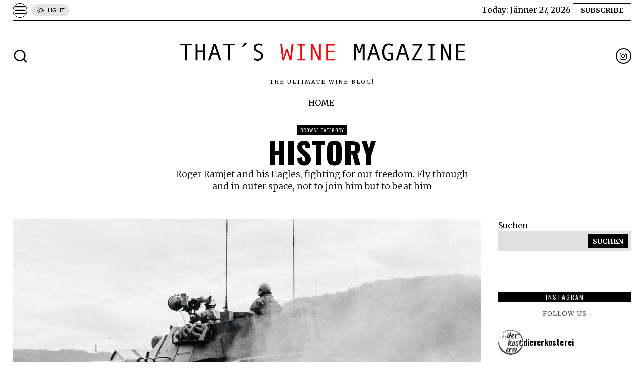

--- FILE ---
content_type: text/html; charset=UTF-8
request_url: https://www.thats.wine/category/history/
body_size: 18877
content:
<!DOCTYPE html>
<html dir="ltr" lang="de-AT" prefix="og: https://ogp.me/ns#" class="no-js">
<head>
	<meta charset="UTF-8">
	<meta name="viewport" content="width=device-width, initial-scale=1.0">
	<link rel="profile" href="http://gmpg.org/xfn/11">
    
	<!--[if lt IE 9]>
	<script src="https://www.thats.wine/wp-content/themes/fox/js/html5.js"></script>
	<![endif]-->
    
    <script>
    document.addEventListener('DOMContentLoaded',function(){
        var fox56_async_css = document.querySelectorAll('link[media="fox56_async"],style[media="fox56_async"]')
        if ( ! fox56_async_css ) {
            return;
        }
        for( var link of fox56_async_css ) {
            link.setAttribute('media','all')
        }
    });
</script>
<title>History - That´s Wine</title>

		<!-- All in One SEO Pro 4.5.6 - aioseo.com -->
		<meta name="description" content="Roger Ramjet and his Eagles, fighting for our freedom. Fly through and in outer space, not to join him but to beat him" />
		<meta name="robots" content="max-image-preview:large" />
		<link rel="canonical" href="https://www.thats.wine/category/history/" />
		<meta name="generator" content="All in One SEO Pro (AIOSEO) 4.5.6" />
		<meta property="og:locale" content="de_DE" />
		<meta property="og:site_name" content="That´s Wine - The ultimate Wine Blog!" />
		<meta property="og:type" content="article" />
		<meta property="og:title" content="History - That´s Wine" />
		<meta property="og:description" content="Roger Ramjet and his Eagles, fighting for our freedom. Fly through and in outer space, not to join him but to beat him" />
		<meta property="og:url" content="https://www.thats.wine/category/history/" />
		<meta property="article:publisher" content="https://www.facebook.com/dieverkosterei" />
		<meta name="twitter:card" content="summary_large_image" />
		<meta name="twitter:title" content="History - That´s Wine" />
		<meta name="twitter:description" content="Roger Ramjet and his Eagles, fighting for our freedom. Fly through and in outer space, not to join him but to beat him" />
		<script type="application/ld+json" class="aioseo-schema">
			{"@context":"https:\/\/schema.org","@graph":[{"@type":"BreadcrumbList","@id":"https:\/\/www.thats.wine\/category\/history\/#breadcrumblist","itemListElement":[{"@type":"ListItem","@id":"https:\/\/www.thats.wine\/#listItem","position":1,"name":"Home","item":"https:\/\/www.thats.wine\/","nextItem":"https:\/\/www.thats.wine\/category\/history\/#listItem"},{"@type":"ListItem","@id":"https:\/\/www.thats.wine\/category\/history\/#listItem","position":2,"name":"History","previousItem":"https:\/\/www.thats.wine\/#listItem"}]},{"@type":"CollectionPage","@id":"https:\/\/www.thats.wine\/category\/history\/#collectionpage","url":"https:\/\/www.thats.wine\/category\/history\/","name":"History - That\u00b4s Wine","description":"Roger Ramjet and his Eagles, fighting for our freedom. Fly through and in outer space, not to join him but to beat him","inLanguage":"de-AT","isPartOf":{"@id":"https:\/\/www.thats.wine\/#website"},"breadcrumb":{"@id":"https:\/\/www.thats.wine\/category\/history\/#breadcrumblist"}},{"@type":"Organization","@id":"https:\/\/www.thats.wine\/#organization","name":"That\u00b4s Wine - Magazine","url":"https:\/\/www.thats.wine\/","sameAs":["https:\/\/www.facebook.com\/dieverkosterei","https:\/\/www.instagram.com\/dieverkosterei\/"]},{"@type":"WebSite","@id":"https:\/\/www.thats.wine\/#website","url":"https:\/\/www.thats.wine\/","name":"That\u00b4s Wine","description":"The ultimate Wine Blog!","inLanguage":"de-AT","publisher":{"@id":"https:\/\/www.thats.wine\/#organization"}}]}
		</script>
		<!-- All in One SEO Pro -->

<link rel='dns-prefetch' href='//stats.wp.com' />
<link rel='dns-prefetch' href='//fonts.googleapis.com' />
<link rel="alternate" type="application/rss+xml" title="That´s Wine &raquo; Feed" href="https://www.thats.wine/feed/" />
<link rel="alternate" type="application/rss+xml" title="That´s Wine &raquo; Kommentar-Feed" href="https://www.thats.wine/comments/feed/" />
<link rel="alternate" type="application/rss+xml" title="That´s Wine &raquo; History Kategorie-Feed" href="https://www.thats.wine/category/history/feed/" />
		<!-- This site uses the Google Analytics by MonsterInsights plugin v9.10.1 - Using Analytics tracking - https://www.monsterinsights.com/ -->
		<!-- Note: MonsterInsights is not currently configured on this site. The site owner needs to authenticate with Google Analytics in the MonsterInsights settings panel. -->
					<!-- No tracking code set -->
				<!-- / Google Analytics by MonsterInsights -->
		<style id='wp-img-auto-sizes-contain-inline-css'>
img:is([sizes=auto i],[sizes^="auto," i]){contain-intrinsic-size:3000px 1500px}
/*# sourceURL=wp-img-auto-sizes-contain-inline-css */
</style>
<link rel='stylesheet' id='sbi_styles-css' href='https://www.thats.wine/wp-content/plugins/instagram-feed/css/sbi-styles.min.css?ver=6.10.0' media='all' />
<link rel='stylesheet' id='elementor-frontend-css' href='https://www.thats.wine/wp-content/plugins/elementor/assets/css/frontend.min.css?ver=3.34.2' media='all' />
<link rel='stylesheet' id='swiper-css' href='https://www.thats.wine/wp-content/plugins/elementor/assets/lib/swiper/v8/css/swiper.min.css?ver=8.4.5' media='all' />
<link rel='stylesheet' id='fox-elementor-css' href='https://www.thats.wine/wp-content/plugins/fox-framework/css/framework.css?ver=3.0' media='all' />
<link rel='stylesheet' id='fox-v55-css' href='https://www.thats.wine/wp-content/plugins/fox-framework/css/v55.css?ver=3.0' media='all' />
<style id='wp-emoji-styles-inline-css'>

	img.wp-smiley, img.emoji {
		display: inline !important;
		border: none !important;
		box-shadow: none !important;
		height: 1em !important;
		width: 1em !important;
		margin: 0 0.07em !important;
		vertical-align: -0.1em !important;
		background: none !important;
		padding: 0 !important;
	}
/*# sourceURL=wp-emoji-styles-inline-css */
</style>
<style id='classic-theme-styles-inline-css'>
/*! This file is auto-generated */
.wp-block-button__link{color:#fff;background-color:#32373c;border-radius:9999px;box-shadow:none;text-decoration:none;padding:calc(.667em + 2px) calc(1.333em + 2px);font-size:1.125em}.wp-block-file__button{background:#32373c;color:#fff;text-decoration:none}
/*# sourceURL=/wp-includes/css/classic-themes.min.css */
</style>
<link rel='stylesheet' id='mediaelement-css' href='https://www.thats.wine/wp-includes/js/mediaelement/mediaelementplayer-legacy.min.css?ver=4.2.17' media='all' />
<link rel='stylesheet' id='wp-mediaelement-css' href='https://www.thats.wine/wp-includes/js/mediaelement/wp-mediaelement.min.css?ver=6.9' media='all' />
<style id='jetpack-sharing-buttons-style-inline-css'>
.jetpack-sharing-buttons__services-list{display:flex;flex-direction:row;flex-wrap:wrap;gap:0;list-style-type:none;margin:5px;padding:0}.jetpack-sharing-buttons__services-list.has-small-icon-size{font-size:12px}.jetpack-sharing-buttons__services-list.has-normal-icon-size{font-size:16px}.jetpack-sharing-buttons__services-list.has-large-icon-size{font-size:24px}.jetpack-sharing-buttons__services-list.has-huge-icon-size{font-size:36px}@media print{.jetpack-sharing-buttons__services-list{display:none!important}}.editor-styles-wrapper .wp-block-jetpack-sharing-buttons{gap:0;padding-inline-start:0}ul.jetpack-sharing-buttons__services-list.has-background{padding:1.25em 2.375em}
/*# sourceURL=https://www.thats.wine/wp-content/plugins/jetpack/_inc/blocks/sharing-buttons/view.css */
</style>
<style id='global-styles-inline-css'>
:root{--wp--preset--aspect-ratio--square: 1;--wp--preset--aspect-ratio--4-3: 4/3;--wp--preset--aspect-ratio--3-4: 3/4;--wp--preset--aspect-ratio--3-2: 3/2;--wp--preset--aspect-ratio--2-3: 2/3;--wp--preset--aspect-ratio--16-9: 16/9;--wp--preset--aspect-ratio--9-16: 9/16;--wp--preset--color--black: #000000;--wp--preset--color--cyan-bluish-gray: #abb8c3;--wp--preset--color--white: #ffffff;--wp--preset--color--pale-pink: #f78da7;--wp--preset--color--vivid-red: #cf2e2e;--wp--preset--color--luminous-vivid-orange: #ff6900;--wp--preset--color--luminous-vivid-amber: #fcb900;--wp--preset--color--light-green-cyan: #7bdcb5;--wp--preset--color--vivid-green-cyan: #00d084;--wp--preset--color--pale-cyan-blue: #8ed1fc;--wp--preset--color--vivid-cyan-blue: #0693e3;--wp--preset--color--vivid-purple: #9b51e0;--wp--preset--gradient--vivid-cyan-blue-to-vivid-purple: linear-gradient(135deg,rgb(6,147,227) 0%,rgb(155,81,224) 100%);--wp--preset--gradient--light-green-cyan-to-vivid-green-cyan: linear-gradient(135deg,rgb(122,220,180) 0%,rgb(0,208,130) 100%);--wp--preset--gradient--luminous-vivid-amber-to-luminous-vivid-orange: linear-gradient(135deg,rgb(252,185,0) 0%,rgb(255,105,0) 100%);--wp--preset--gradient--luminous-vivid-orange-to-vivid-red: linear-gradient(135deg,rgb(255,105,0) 0%,rgb(207,46,46) 100%);--wp--preset--gradient--very-light-gray-to-cyan-bluish-gray: linear-gradient(135deg,rgb(238,238,238) 0%,rgb(169,184,195) 100%);--wp--preset--gradient--cool-to-warm-spectrum: linear-gradient(135deg,rgb(74,234,220) 0%,rgb(151,120,209) 20%,rgb(207,42,186) 40%,rgb(238,44,130) 60%,rgb(251,105,98) 80%,rgb(254,248,76) 100%);--wp--preset--gradient--blush-light-purple: linear-gradient(135deg,rgb(255,206,236) 0%,rgb(152,150,240) 100%);--wp--preset--gradient--blush-bordeaux: linear-gradient(135deg,rgb(254,205,165) 0%,rgb(254,45,45) 50%,rgb(107,0,62) 100%);--wp--preset--gradient--luminous-dusk: linear-gradient(135deg,rgb(255,203,112) 0%,rgb(199,81,192) 50%,rgb(65,88,208) 100%);--wp--preset--gradient--pale-ocean: linear-gradient(135deg,rgb(255,245,203) 0%,rgb(182,227,212) 50%,rgb(51,167,181) 100%);--wp--preset--gradient--electric-grass: linear-gradient(135deg,rgb(202,248,128) 0%,rgb(113,206,126) 100%);--wp--preset--gradient--midnight: linear-gradient(135deg,rgb(2,3,129) 0%,rgb(40,116,252) 100%);--wp--preset--font-size--small: 13px;--wp--preset--font-size--medium: 20px;--wp--preset--font-size--large: 36px;--wp--preset--font-size--x-large: 42px;--wp--preset--spacing--20: 0.44rem;--wp--preset--spacing--30: 0.67rem;--wp--preset--spacing--40: 1rem;--wp--preset--spacing--50: 1.5rem;--wp--preset--spacing--60: 2.25rem;--wp--preset--spacing--70: 3.38rem;--wp--preset--spacing--80: 5.06rem;--wp--preset--shadow--natural: 6px 6px 9px rgba(0, 0, 0, 0.2);--wp--preset--shadow--deep: 12px 12px 50px rgba(0, 0, 0, 0.4);--wp--preset--shadow--sharp: 6px 6px 0px rgba(0, 0, 0, 0.2);--wp--preset--shadow--outlined: 6px 6px 0px -3px rgb(255, 255, 255), 6px 6px rgb(0, 0, 0);--wp--preset--shadow--crisp: 6px 6px 0px rgb(0, 0, 0);}:where(.is-layout-flex){gap: 0.5em;}:where(.is-layout-grid){gap: 0.5em;}body .is-layout-flex{display: flex;}.is-layout-flex{flex-wrap: wrap;align-items: center;}.is-layout-flex > :is(*, div){margin: 0;}body .is-layout-grid{display: grid;}.is-layout-grid > :is(*, div){margin: 0;}:where(.wp-block-columns.is-layout-flex){gap: 2em;}:where(.wp-block-columns.is-layout-grid){gap: 2em;}:where(.wp-block-post-template.is-layout-flex){gap: 1.25em;}:where(.wp-block-post-template.is-layout-grid){gap: 1.25em;}.has-black-color{color: var(--wp--preset--color--black) !important;}.has-cyan-bluish-gray-color{color: var(--wp--preset--color--cyan-bluish-gray) !important;}.has-white-color{color: var(--wp--preset--color--white) !important;}.has-pale-pink-color{color: var(--wp--preset--color--pale-pink) !important;}.has-vivid-red-color{color: var(--wp--preset--color--vivid-red) !important;}.has-luminous-vivid-orange-color{color: var(--wp--preset--color--luminous-vivid-orange) !important;}.has-luminous-vivid-amber-color{color: var(--wp--preset--color--luminous-vivid-amber) !important;}.has-light-green-cyan-color{color: var(--wp--preset--color--light-green-cyan) !important;}.has-vivid-green-cyan-color{color: var(--wp--preset--color--vivid-green-cyan) !important;}.has-pale-cyan-blue-color{color: var(--wp--preset--color--pale-cyan-blue) !important;}.has-vivid-cyan-blue-color{color: var(--wp--preset--color--vivid-cyan-blue) !important;}.has-vivid-purple-color{color: var(--wp--preset--color--vivid-purple) !important;}.has-black-background-color{background-color: var(--wp--preset--color--black) !important;}.has-cyan-bluish-gray-background-color{background-color: var(--wp--preset--color--cyan-bluish-gray) !important;}.has-white-background-color{background-color: var(--wp--preset--color--white) !important;}.has-pale-pink-background-color{background-color: var(--wp--preset--color--pale-pink) !important;}.has-vivid-red-background-color{background-color: var(--wp--preset--color--vivid-red) !important;}.has-luminous-vivid-orange-background-color{background-color: var(--wp--preset--color--luminous-vivid-orange) !important;}.has-luminous-vivid-amber-background-color{background-color: var(--wp--preset--color--luminous-vivid-amber) !important;}.has-light-green-cyan-background-color{background-color: var(--wp--preset--color--light-green-cyan) !important;}.has-vivid-green-cyan-background-color{background-color: var(--wp--preset--color--vivid-green-cyan) !important;}.has-pale-cyan-blue-background-color{background-color: var(--wp--preset--color--pale-cyan-blue) !important;}.has-vivid-cyan-blue-background-color{background-color: var(--wp--preset--color--vivid-cyan-blue) !important;}.has-vivid-purple-background-color{background-color: var(--wp--preset--color--vivid-purple) !important;}.has-black-border-color{border-color: var(--wp--preset--color--black) !important;}.has-cyan-bluish-gray-border-color{border-color: var(--wp--preset--color--cyan-bluish-gray) !important;}.has-white-border-color{border-color: var(--wp--preset--color--white) !important;}.has-pale-pink-border-color{border-color: var(--wp--preset--color--pale-pink) !important;}.has-vivid-red-border-color{border-color: var(--wp--preset--color--vivid-red) !important;}.has-luminous-vivid-orange-border-color{border-color: var(--wp--preset--color--luminous-vivid-orange) !important;}.has-luminous-vivid-amber-border-color{border-color: var(--wp--preset--color--luminous-vivid-amber) !important;}.has-light-green-cyan-border-color{border-color: var(--wp--preset--color--light-green-cyan) !important;}.has-vivid-green-cyan-border-color{border-color: var(--wp--preset--color--vivid-green-cyan) !important;}.has-pale-cyan-blue-border-color{border-color: var(--wp--preset--color--pale-cyan-blue) !important;}.has-vivid-cyan-blue-border-color{border-color: var(--wp--preset--color--vivid-cyan-blue) !important;}.has-vivid-purple-border-color{border-color: var(--wp--preset--color--vivid-purple) !important;}.has-vivid-cyan-blue-to-vivid-purple-gradient-background{background: var(--wp--preset--gradient--vivid-cyan-blue-to-vivid-purple) !important;}.has-light-green-cyan-to-vivid-green-cyan-gradient-background{background: var(--wp--preset--gradient--light-green-cyan-to-vivid-green-cyan) !important;}.has-luminous-vivid-amber-to-luminous-vivid-orange-gradient-background{background: var(--wp--preset--gradient--luminous-vivid-amber-to-luminous-vivid-orange) !important;}.has-luminous-vivid-orange-to-vivid-red-gradient-background{background: var(--wp--preset--gradient--luminous-vivid-orange-to-vivid-red) !important;}.has-very-light-gray-to-cyan-bluish-gray-gradient-background{background: var(--wp--preset--gradient--very-light-gray-to-cyan-bluish-gray) !important;}.has-cool-to-warm-spectrum-gradient-background{background: var(--wp--preset--gradient--cool-to-warm-spectrum) !important;}.has-blush-light-purple-gradient-background{background: var(--wp--preset--gradient--blush-light-purple) !important;}.has-blush-bordeaux-gradient-background{background: var(--wp--preset--gradient--blush-bordeaux) !important;}.has-luminous-dusk-gradient-background{background: var(--wp--preset--gradient--luminous-dusk) !important;}.has-pale-ocean-gradient-background{background: var(--wp--preset--gradient--pale-ocean) !important;}.has-electric-grass-gradient-background{background: var(--wp--preset--gradient--electric-grass) !important;}.has-midnight-gradient-background{background: var(--wp--preset--gradient--midnight) !important;}.has-small-font-size{font-size: var(--wp--preset--font-size--small) !important;}.has-medium-font-size{font-size: var(--wp--preset--font-size--medium) !important;}.has-large-font-size{font-size: var(--wp--preset--font-size--large) !important;}.has-x-large-font-size{font-size: var(--wp--preset--font-size--x-large) !important;}
:where(.wp-block-post-template.is-layout-flex){gap: 1.25em;}:where(.wp-block-post-template.is-layout-grid){gap: 1.25em;}
:where(.wp-block-term-template.is-layout-flex){gap: 1.25em;}:where(.wp-block-term-template.is-layout-grid){gap: 1.25em;}
:where(.wp-block-columns.is-layout-flex){gap: 2em;}:where(.wp-block-columns.is-layout-grid){gap: 2em;}
:root :where(.wp-block-pullquote){font-size: 1.5em;line-height: 1.6;}
/*# sourceURL=global-styles-inline-css */
</style>
<link rel='stylesheet' id='contact-form-7-css' href='https://www.thats.wine/wp-content/plugins/contact-form-7/includes/css/styles.css?ver=6.1.4' media='all' />
<link rel='stylesheet' id='elementor-post-4-css' href='https://www.thats.wine/wp-content/uploads/elementor/css/post-4.css?ver=1768970583' media='all' />
<link rel='stylesheet' id='sbistyles-css' href='https://www.thats.wine/wp-content/plugins/instagram-feed/css/sbi-styles.min.css?ver=6.10.0' media='all' />
<link rel='stylesheet' id='fox-google-fonts-css' href='https://fonts.googleapis.com/css?family=Oswald%3A400%2C700%7CMerriweather%3A400%2C300%2C700&#038;display=swap&#038;ver=7.0.0.3' media='all' />
<link rel='stylesheet' id='fox-icon56-v68-loading-css' href='https://www.thats.wine/wp-content/themes/fox/css56/icon56-v68-loading.css?ver=7.0.0.3' media='all' />
<link rel='stylesheet' id='fox-common-css' href='https://www.thats.wine/wp-content/themes/fox/css56/common.css?ver=7.0.0.3' media='all' />
<link rel='stylesheet' id='fox-common-below-css' href='https://www.thats.wine/wp-content/themes/fox/css56/common-below.css?ver=7.0.0.3' media='all' />
<link rel='stylesheet' id='fox-header-above-css' href='https://www.thats.wine/wp-content/themes/fox/css56/header-above.css?ver=7.0.0.3' media='all' />
<link rel='stylesheet' id='fox-header-below-css' href='https://www.thats.wine/wp-content/themes/fox/css56/header-below.css?ver=7.0.0.3' media='all' />
<link rel='stylesheet' id='fox-footer-css' href='https://www.thats.wine/wp-content/themes/fox/css56/footer.css?ver=7.0.0.3' media='all' />
<link rel='stylesheet' id='fox-widgets-css' href='https://www.thats.wine/wp-content/themes/fox/css56/widgets.css?ver=7.0.0.3' media='all' />
<link rel='stylesheet' id='fox-builder-common-css' href='https://www.thats.wine/wp-content/themes/fox/css56/builder/common.css?ver=7.0.0.3' media='all' />
<link rel='stylesheet' id='fox-builder-grid-css' href='https://www.thats.wine/wp-content/themes/fox/css56/builder/grid.css?ver=7.0.0.3' media='all' />
<link rel='stylesheet' id='fox-builder-list-css' href='https://www.thats.wine/wp-content/themes/fox/css56/builder/list.css?ver=7.0.0.3' media='all' />
<link rel='stylesheet' id='fox-builder-masonry-css' href='https://www.thats.wine/wp-content/themes/fox/css56/builder/masonry.css?ver=7.0.0.3' media='all' />
<link rel='stylesheet' id='fox-builder-carousel-css' href='https://www.thats.wine/wp-content/themes/fox/css56/builder/carousel.css?ver=7.0.0.3' media='all' />
<link rel='stylesheet' id='fox-builder-group-css' href='https://www.thats.wine/wp-content/themes/fox/css56/builder/group.css?ver=7.0.0.3' media='all' />
<link rel='stylesheet' id='fox-builder-others-css' href='https://www.thats.wine/wp-content/themes/fox/css56/builder/others.css?ver=7.0.0.3' media='all' />
<link rel='stylesheet' id='fox-misc-css' href='https://www.thats.wine/wp-content/themes/fox/css56/misc.css?ver=7.0.0.3' media='all' />
<link rel='stylesheet' id='fox-lightbox-css' href='https://www.thats.wine/wp-content/themes/fox/css56/lightbox.css?ver=7.0.0.3' media='all' />
<link rel='stylesheet' id='elementor-gf-local-roboto-css' href='https://www.thats.wine/wp-content/uploads/elementor/google-fonts/css/roboto.css?ver=1742275949' media='all' />
<link rel='stylesheet' id='elementor-gf-local-robotoslab-css' href='https://www.thats.wine/wp-content/uploads/elementor/google-fonts/css/robotoslab.css?ver=1742275954' media='all' />
<script src="https://www.thats.wine/wp-includes/js/jquery/jquery.min.js?ver=3.7.1" id="jquery-core-js"></script>
<script src="https://www.thats.wine/wp-includes/js/jquery/jquery-migrate.min.js?ver=3.4.1" id="jquery-migrate-js"></script>
<link rel="https://api.w.org/" href="https://www.thats.wine/wp-json/" /><link rel="alternate" title="JSON" type="application/json" href="https://www.thats.wine/wp-json/wp/v2/categories/17" /><link rel="EditURI" type="application/rsd+xml" title="RSD" href="https://www.thats.wine/xmlrpc.php?rsd" />
<meta name="generator" content="WordPress 6.9" />
	<style>img#wpstats{display:none}</style>
		<style id="foxcss-customizer">.topbar56 .container .row { height : 40px ;} .topbar56 { border-bottom-width : 0px ;} .topbar56 { border-top-width : 0px ;} .topbar56__container { border-bottom-width : 1px ;} .topbar56__container { border-top-width : 0px ;} .main_header56 .container { padding-top : 14px ;} .main_header56 .container { padding-bottom : 14px ;} .main_header56 { border-bottom-width : 0px ;} .main_header56__container { border-bottom-width : 0px ;} .header_bottom56 .container .row { height : 40px ;} .header_bottom56 { border-bottom-width : 0px ;} .header_bottom56 { border-top-width : 0px ;} .header_bottom56__container { border-bottom-width : 1px ;} .header_bottom56__container { border-top-width : 1px ;} .masthead--sticky .masthead__wrapper.before-sticky { border-top-width : 0px ;} .masthead--sticky .masthead__wrapper.before-sticky { border-bottom-width : 1px ;} .masthead--sticky .masthead__wrapper.before-sticky { box-shadow : 0 3px 10px rgba(0,0,0,0.1) ;} .text-logo { font-family : var(--font-heading) ;} .text-logo { font-weight : 700 ;} .text-logo { font-style : normal ;} .text-logo { font-size : 4.4em ;} .text-logo { line-height : 1.1 ;} .text-logo { letter-spacing : -2px ;} .text-logo { text-transform : uppercase ;} .header_desktop56 .logo56 img { width : 600px ;} .header_mobile56 .logo56 img { height : 24px ;} .site-description { margin-top : 0px ;} .slogan { font-family : var(--font-body) ;} .slogan { font-weight : 400 ;} .slogan { font-style : normal ;} .slogan { font-size : 11px ;} .slogan { line-height : 1.12 ;} .slogan { letter-spacing : 2px ;} .slogan { text-transform : uppercase ;} .mainnav ul.menu > li > a { padding-left : 12px ;} .mainnav ul.menu > li > a { padding-right : 12px ;} .mainnav ul.menu > li > a { font-size : 16px ;} .mainnav ul.menu > li > a { letter-spacing : 0px ;} .mainnav ul.menu > li > a { text-transform : uppercase ;} .mainnav ul.menu > li > a { line-height : 40px ;} .mainnav ul.menu > li > a:hover { color : #000000 ;} .mainnav ul.menu > li.current-menu-item > a, .mainnav ul.menu > li.current-menu-ancestor > a { color : #000000 ;} .mainnav ul.menu > li > a:after { width : 70% ;} .mainnav ul.menu > li > a:after { left : calc((100% - 70%)/2) ;} .mainnav ul.menu > li > a:after { height : 4px ;} .mainnav .mk { font-size : 14px ;} .mainnav .mk { margin-left : 3px ;} .mainnav ul.sub-menu { width : 180px ;} .mega.column-2 > .sub-menu { width : calc(2*180px) ;} .mega.column-3 > .sub-menu { width : calc(3*180px) ;} .mainnav ul.sub-menu, .mainnav li.mega > .submenu-display-items .post-nav-item-title { font-size : 0.7em ;} .mainnav ul.sub-menu, .mainnav li.mega > .submenu-display-items .post-nav-item-title { text-transform : uppercase ;} .mainnav ul.sub-menu { background : #E0E0E0 ;} .mainnav ul.sub-menu { padding-top : 8px ;} .mainnav ul.sub-menu { padding-bottom : 8px ;} .mainnav ul.sub-menu { padding-left : 8px ;} .mainnav ul.sub-menu { padding-right : 8px ;} .mainnav ul.sub-menu { border-radius : 0px ;} .mainnav ul.sub-menu { box-shadow : 0 5px 20px rgba(0,0,0,0.0) ;} .mainnav ul.menu > li.menu-item-has-children:after,.mainnav ul.menu > li.mega:after { border-bottom-color : #fff ;} .mainnav ul.menu > li.menu-item-has-children:before,.mainnav ul.menu > li.mega:before { border-bottom-color : #ccc ;} .mainnav ul.sub-menu a { padding-left : 0px ;} .mainnav ul.sub-menu a { padding-right : 0px ;} .mainnav ul.sub-menu a { line-height : 28px ;} .mainnav ul.sub-menu a:hover { color : #0000009E ;} .mainnav ul.sub-menu > li.current-menu-item > a, .mainnav ul.sub-menu > li.current-menu-ancestor > a { color : #0000009E ;} .header56__social li + li { margin-left : 3px ;} .header56__social a { width : 31px ;} .header56__social a { height : 31px ;} .header56__social a { font-size : 14px ;} .header56__social a img { width : 14px ;} .header56__social a { border-radius : 20px ;} .header56__social a { border-width : 2px ;} .header56__social a:hover { color : #FFFFFF ;} .header56__social a:hover { background : #000000 ;} .header56__social a:hover { border-color : #000000 ;} .header56__search .search-btn { font-size : 31px ;} .search-btn img, .searchform button img { width : 32px ;} .header56__btn__1 { border-width : 1px ;} .header56__btn__1 { border-radius : 0px ;} .header56__btn__2 { border-width : 1px ;} .header56__btn__2 { border-radius : 0px ;} .hamburger--type-icon { font-size : 26px ;} .hamburger--type-icon { width : 29px ;} .hamburger--type-icon { height : 29px ;} .hamburger--type-icon { border-width : 1px ;} .hamburger--type-icon { border-radius : 24px ;} .hamburger--type-image { width : 40px ;} .header_mobile56 .container .row, .header_mobile56__height { height : 54px ;} .header_mobile56 { background-color : #fff ;} .header_mobile56 { border-bottom-width : 1px ;} .header_mobile56 { border-top-width : 0px ;} .header_mobile56 { border-color : #000000 ;} .header_mobile56 { box-shadow : 0 4px 10px rgba(0,0,0,0.0) ;} .offcanvas56 { width : 320px ;} .offcanvas56__overlay { background : rgba(0,0,0,0.5) ;} .offcanvas56 { padding-top : 16px ;} .offcanvas56 { padding-bottom : 16px ;} .offcanvas56 { padding-left : 12px ;} .offcanvas56 { padding-right : 12px ;} .offcanvas56__element + .offcanvas56__element { margin-top : 20px ;} .offcanvasnav56 ul.sub-menu, .offcanvasnav56 li + li { border-top-width : 1px ;} .offcanvasnav56 ul.sub-menu, .offcanvasnav56 li + li { border-top-color : #000000 ;} .offcanvasnav56 { font-style : normal ;} .offcanvasnav56 { font-size : 16px ;} .offcanvasnav56 { letter-spacing : -0.5px ;} .offcanvasnav56 { text-transform : uppercase ;} .offcanvasnav56 a, .offcanvasnav56 .mk { line-height : 36px ;} .offcanvasnav56 .mk { width : 36px ;} .offcanvasnav56 .mk { height : 36px ;} .offcanvasnav56 a { padding-left : 0px ;} .offcanvasnav56 a:hover { color : #000000 ;} .offcanvasnav56 a:hover { background-color : #F0F0F0 ;} .offcanvasnav56 .current-menu-item > a, .offcanvasnav56 .current-menu-ancestor > a, .offcanvasnav56 li.active > a { color : #000000 ;} .offcanvasnav56 .current-menu-item > a, .offcanvasnav56 .current-menu-ancestor > a, .offcanvasnav56 li.active > a { background-color : #F0F0F0 ;} .offcanvasnav56 ul ul { font-family : var(--font-nav) ;} .offcanvasnav56 ul ul a, .offcanvasnav56 ul ul .mk { line-height : 32px ;} .offcanvasnav56 ul ul .mk { width : 32px ;} .offcanvasnav56 ul ul .mk { height : 32px ;} :root { --font-body : "Merriweather", serif ;} body { font-weight : 400 ;} body { font-size : 16px ;} body { line-height : 1.5 ;} body { letter-spacing : 0px ;} body { text-transform : none ;} :root { --font-heading : "Oswald", sans-serif ;} h1, h2, h3, h4, h5, h6 { font-weight : 700 ;} h1, h2, h3, h4, h5, h6 { line-height : 1.1 ;} h1, h2, h3, h4, h5, h6 { text-transform : none ;} h2 { font-size : 33px ;} h3 { font-size : 26px ;} h4 { font-size : 20px ;} :root { --font-nav : "Merriweather", serif ;} :root { --font-custom-1 : "Helvetica Neue", sans-serif ;} :root { --font-custom-2 : "Helvetica Neue", sans-serif ;} :root { --accent-color : #db4a37 ;} body { color : #000000 ;} a { color : #db4a37 ;} a:hover { color : #db4a37 ;} :root { --border-color : #000000 ;} :root { --content-width : 1230px ;} .secondary56 .secondary56__sep { border-left-width : 0px ;} :root { --sidebar-content-spacing : 32px ;} body { background-color : rgba(255,255,255,1) ;} body.layout-boxed #wi-all { background-size : cover ;} body.layout-boxed #wi-all { background-position : center center ;} body.layout-boxed #wi-all { background-attachment : scroll ;} body.layout-boxed #wi-all { background-repeat : no-repeat ;} body.layout-boxed #wi-all { border-top-width : 0px ;} body.layout-boxed #wi-all { border-right-width : 0px ;} body.layout-boxed #wi-all { border-bottom-width : 0px ;} body.layout-boxed #wi-all { border-left-width : 0px ;} :root { --button-height : 48px ;} button,input[type="submit"],.btn56 { font-family : var(--font-body) ;} button,input[type="submit"],.btn56 { font-style : normal ;} button,input[type="submit"],.btn56 { font-size : 14px ;} button,input[type="submit"],.btn56 { text-transform : uppercase ;} :root { --button-padding : 28px ;} :root { --button-shadow : 2px 8px 20px rgba(0,0,0,0.0) ;} :root { --button-hover-shadow : 2px 8px 20px rgba(0,0,0,0.0) ;} :root { --button-border-radius : 0px ;} :root { --input-border-width : 0px ;} input[type="text"], input[type="number"], input[type="email"], input[type="url"], input[type="date"], input[type="password"], textarea, .fox-input { font-family : var(--font-body) ;} input[type="text"], input[type="number"], input[type="email"], input[type="url"], input[type="date"], input[type="password"], textarea, .fox-input { font-weight : 400 ;} input[type="text"], input[type="number"], input[type="email"], input[type="url"], input[type="date"], input[type="password"], textarea, .fox-input { font-style : normal ;} input[type="text"], input[type="number"], input[type="email"], input[type="url"], input[type="date"], input[type="password"], textarea, .fox-input { font-size : 16px ;} input[type="text"], input[type="number"], input[type="email"], input[type="url"], input[type="date"], input[type="password"], textarea, .fox-input { letter-spacing : 0px ;} input[type="text"], input[type="number"], input[type="email"], input[type="url"], input[type="date"], input[type="password"], textarea, .fox-input { text-transform : none ;} :root { --input-border-radius : 0px ;} :root { --input-height : 40px ;} :root { --input-placeholder-opacity : 0.6 ;} :root { --input-background : #E0E0E0 ;} :root { --input-border-color : #000000 ;} :root { --input-shadow : 2px 8px 20px rgba(0,0,0,0.0) ;} :root { --input-focus-background : #D0D0D0 ;} :root { --input-focus-border-color : #000000 ;} :root { --input-focus-shadow : 2px 8px 20px rgba(0,0,0,0.0) ;} .secondary56 .widget + .widget { margin-top : 20px ;} .secondary56 .widget + .widget { padding-top : 20px ;} .secondary56 .widget + .widget { border-top-width : 0px ;} .widget-title, .secondary56 .wp-block-heading { text-align : center ;} .widget-title, .secondary56 .wp-block-heading { font-family : var(--font-heading) ;} .widget-title, .secondary56 .wp-block-heading { font-weight : 400 ;} .widget-title, .secondary56 .wp-block-heading { font-style : normal ;} .widget-title, .secondary56 .wp-block-heading { font-size : 12px ;} .widget-title, .secondary56 .wp-block-heading { letter-spacing : 2px ;} .widget-title, .secondary56 .wp-block-heading { text-transform : uppercase ;} .widget-title, .secondary56 .wp-block-heading { background : #000000 ;} .widget-title, .secondary56 .wp-block-heading { color : #FFFFFF ;} .widget-title, .secondary56 .wp-block-heading { border-top-width : 0px ;} .widget-title, .secondary56 .wp-block-heading { border-right-width : 0px ;} .widget-title, .secondary56 .wp-block-heading { border-bottom-width : 0px ;} .widget-title, .secondary56 .wp-block-heading { border-left-width : 0px ;} .widget-title, .secondary56 .wp-block-heading { padding-top : 4px ;} .widget-title, .secondary56 .wp-block-heading { padding-right : 0px ;} .widget-title, .secondary56 .wp-block-heading { padding-bottom : 4px ;} .widget-title, .secondary56 .wp-block-heading { padding-left : 0px ;} .widget-title, .secondary56 .wp-block-heading { margin-top : 0px ;} .widget-title, .secondary56 .wp-block-heading { margin-right : 0px ;} .widget-title, .secondary56 .wp-block-heading { margin-bottom : 8px ;} .widget-title, .secondary56 .wp-block-heading { margin-left : 0px ;} :root { --list-widget-border-style : dotted ;} .widget_archive ul, .widget_nav_menu ul, .widget_meta ul, .widget_recent_entries ul, .widget_pages ul, .widget_categories ul, .widget_product_categories ul, .widget_recent_comments ul, ul.wp-block-categories-list, ul.wp-block-archives-list { font-family : var(--font-body) ;} .widget_archive ul, .widget_nav_menu ul, .widget_meta ul, .widget_recent_entries ul, .widget_pages ul, .widget_categories ul, .widget_product_categories ul, .widget_recent_comments ul, ul.wp-block-categories-list, ul.wp-block-archives-list { font-weight : 400 ;} .widget_archive ul, .widget_nav_menu ul, .widget_meta ul, .widget_recent_entries ul, .widget_pages ul, .widget_categories ul, .widget_product_categories ul, .widget_recent_comments ul, ul.wp-block-categories-list, ul.wp-block-archives-list { font-size : 16px ;} .widget_archive ul, .widget_nav_menu ul, .widget_meta ul, .widget_recent_entries ul, .widget_pages ul, .widget_categories ul, .widget_product_categories ul, .widget_recent_comments ul, ul.wp-block-categories-list, ul.wp-block-archives-list { text-transform : none ;} :root { --list-widget-border-color : #000000 ;} :root { --list-widget-spacing : 6px ;} .single56--link-4 .single56__content a { text-decoration : none ;} .single56--link-4 .single56__content a { text-decoration-thickness : 1px ;} .single56--link-4 .single56__content a:hover { text-decoration : none ;} .single56--link-4 .single56__content a:hover { text-decoration-thickness : 1px ;} blockquote { font-family : var(--font-body) ;} blockquote { font-weight : 300 ;} blockquote { font-style : normal ;} blockquote { font-size : 18px ;} blockquote { text-transform : uppercase ;} blockquote { border-top-width : 0px ;} blockquote { border-right-width : 0px ;} blockquote { border-bottom-width : 0px ;} blockquote { border-left-width : 0px ;} .wp-caption-text, .wp-element-caption, .single_thumbnail56 figcaption, .thumbnail56 figcaption, .wp-block-image figcaption, .blocks-gallery-caption { color : #666666 ;} .wp-caption-text, .single_thumbnail56 figcaption, .thumbnail56 figcaption, .wp-block-image figcaption, .blocks-gallery-caption { font-family : var(--font-body) ;} .wp-caption-text, .single_thumbnail56 figcaption, .thumbnail56 figcaption, .wp-block-image figcaption, .blocks-gallery-caption { font-style : normal ;} .wp-caption-text, .single_thumbnail56 figcaption, .thumbnail56 figcaption, .wp-block-image figcaption, .blocks-gallery-caption { font-size : 13px ;} .wp-caption-text, .single_thumbnail56 figcaption, .thumbnail56 figcaption, .wp-block-image figcaption, .blocks-gallery-caption { line-height : 1.3 ;} .wi-dropcap,.enable-dropcap .dropcap-content > p:first-of-type:first-letter, p.has-drop-cap:not(:focus):first-letter { font-family : var(--font-body) ;} .wi-dropcap,.enable-dropcap .dropcap-content > p:first-of-type:first-letter, p.has-drop-cap:not(:focus):first-letter { font-weight : 700 ;} :root { --darkmode-bg : #000 ;} :root { --darkmode-border-color : rgba(255,255,255,0.12) ;} .lamp56--icon .lamp56__part, .lamp56--icon_text .lamp56__part { height : 24px ;} .lamp56--icon .lamp56__part { width : 24px ;} .lamp56__part i { font-size : 18px ;} .titlebar56__main { width : 600px ;} .titlebar56 { border-top-width : 0px ;} .titlebar56 { border-bottom-width : 0px ;} .titlebar56 .container { border-bottom-width : 1px ;} .titlebar56__title { font-family : var(--font-heading) ;} .titlebar56__title { font-style : normal ;} .titlebar56__title { font-size : 60px ;} .titlebar56__title { text-transform : uppercase ;} .titlebar56__description { font-family : var(--font-body) ;} .toparea56 .blog56--grid { column-gap : 40px ;} .toparea56 .blog56--list { column-gap : 40px ;} .toparea56 .masonry-cell { padding-left : calc(40px/2) ;} .toparea56 .masonry-cell { padding-right : calc(40px/2) ;} .toparea56 .main-masonry { margin-left : calc(-40px/2) ;} .toparea56 .main-masonry { margin-right : calc(-40px/2) ;} .toparea56 .row56 { column-gap : 40px ;} .toparea56 .blog56__sep { column-gap : 40px ;} .toparea56 .blog56__sep__line { transform : translate( calc(40px/2), 0 ) ;} .toparea56 .carousel-cell { padding : 0 16px ;} .toparea56 .carousel56__container { margin : 0 -16px ;} .toparea56 .blog56--grid { row-gap : 64px ;} .toparea56 .blog56--list { row-gap : 64px ;} .toparea56 .masonry-cell { padding-top : 64px ;} .toparea56 .main-masonry { margin-top : -64px ;} .toparea56 .post56__sep__line { top : calc(-64px/2) ;} .toparea56 .blog56__sep__line { border-right-width : 0px ;} .toparea56 .post56__sep__line { border-top-width : 0px ;} .toparea56 .post56--list--thumb-percent .thumbnail56 { width : 40% ;} .toparea56 .post56--list--thumb-percent .thumbnail56 + .post56__text { width : calc(100% - 40%) ;} .toparea56 .post56--list--thumb-pixel .thumbnail56 { width : 400px ;} .toparea56 .post56--list--thumb-pixel .thumbnail56 + .post56__text { width : calc(100% - 400px) ;} .toparea56 .post56--list--thumb-left .thumbnail56 { padding-right : 24px ;} .toparea56 > .container > .blog56--list .post56--list--thumb-right .thumbnail56 { padding-left : 24px ;} .pagination56 .page-numbers { border-width : 2px ;} .pagination56 .page-numbers { border-radius : 0px ;} .pagination56 .page-numbers { font-family : var(--font-heading) ;} .pagination56 .page-numbers:hover, .pagination56 .page-numbers.current { color : #FFFFFF ;} .pagination56 .page-numbers:hover, .pagination56 .page-numbers.current { background : #000000 ;} .post56__padding { padding-bottom : 80% ;} .post56__height { height : 320px ;} .post56__overlay { background : rgba(0,0,0,.3) ;} .blog56--grid { column-gap : 20px ;} .blog56--list { column-gap : 20px ;} .masonry-cell { padding-left : calc(20px/2) ;} .masonry-cell { padding-right : calc(20px/2) ;} .main-masonry { margin-left : calc(-20px/2) ;} .main-masonry { margin-right : calc(-20px/2) ;} .row56 { column-gap : 20px ;} .blog56__sep { column-gap : 20px ;} .blog56__sep__line { transform : translate( calc(20px/2), 0 ) ;} .blog56--grid { row-gap : 64px ;} .blog56--list { row-gap : 64px ;} .masonry-cell { padding-top : 64px ;} .main-masonry { margin-top : -64px ;} .post56__sep__line { top : calc(-64px/2) ;} .component56 + .component56 { margin-top : 8px ;} .thumbnail56 { margin-bottom : 10px ;} .title56 { margin-bottom : 10px ;} .excerpt56 { margin-bottom : 10px ;} .blog56__sep__line { border-right-width : 1px ;} .blog56__sep__line { border-color : #000000 ;} .post56__sep__line { border-top-width : 1px ;} .post56 { border-radius : 0px ;} .post56 { box-shadow : 2px 8px 20px rgba(0,0,0,0.0) ;} .post56 .post56__text { padding : 0px ;} .post56--list--thumb-percent .thumbnail56 { width : 40% ;} .post56--list--thumb-percent .thumbnail56 + .post56__text { width : calc(100% - 40%) ;} .post56--list--thumb-pixel .thumbnail56 { width : 360px ;} .post56--list--thumb-pixel .thumbnail56 + .post56__text { width : calc(100% - 360px) ;} .post56--list--thumb-left .thumbnail56 { padding-right : 24px ;} .post56--list--thumb-right .thumbnail56 { padding-left : 24px ;} .thumbnail56 img, .thumbnail56__overlay { border-radius : 0px ;} .thumbnail56__overlay { background : #000 ;} .thumbnail56 .thumbnail56__hover-img { width : 40% ;} .title56 { font-family : var(--font-heading) ;} .title56 { font-size : 26px ;} .title56 a:hover { text-decoration : underline ;} .meta56__author a img { width : 32px ;} .meta56 { font-family : var(--font-body) ;} .meta56 { font-style : normal ;} .meta56 { font-size : 14px ;} .meta56 { text-transform : uppercase ;} .meta56__category--fancy { font-family : var(--font-body) ;} .meta56__category--fancy { font-weight : 400 ;} .meta56__category--fancy { font-style : normal ;} .meta56__category--fancy { font-size : 16px ;} .meta56__category--fancy { letter-spacing : 0px ;} .meta56__category--fancy { text-transform : uppercase ;} .meta56 .meta56__category--fancy a, .meta56 .meta56__category--fancy a:hover { color : #000000 ;} .meta56 .meta56__category--fancy.meta56__category--fancy--solid a { background : #000000 ;} .single56__title { font-family : var(--font-heading) ;} .single56__title { font-style : normal ;} .single56__title { font-size : 60px ;} .single56__title { text-transform : uppercase ;} .single56__subtitle { max-width : 600px ;} .single56__subtitle { font-style : normal ;} .single56__subtitle { font-size : 13px ;} .single56__subtitle { text-transform : uppercase ;} :root { --narrow-width : 720px ;} .single56__heading { font-weight : 300 ;} .single56__heading { font-style : normal ;} .single56__heading { font-size : 24px ;} .single56__heading { letter-spacing : 2px ;} .single56__heading { text-transform : uppercase ;} .single56__heading { text-align : center ;} .single56--small-heading-normal .single56__heading { border-top-width : 1px ;} .authorbox56 { border-top-width : 0px ;} .authorbox56 { border-right-width : 0px ;} .authorbox56 { border-bottom-width : 0px ;} .authorbox56 { border-left-width : 0px ;} .authorbox56__avatar { width : 90px ;} .authorbox56__text { width : calc(100% - 90px) ;} .authorbox56__name { margin-bottom : 10px ;} .authorbox56__name { font-weight : 700 ;} .authorbox56__name { font-size : 1.3em ;} .authorbox56__description { line-height : 1.4 ;} .terms56 a { font-weight : 400 ;} .terms56 a { font-size : 12px ;} .terms56 a { letter-spacing : 1px ;} .terms56 a { text-transform : uppercase ;} .terms56 a { line-height : 24px ;} .terms56 a { border-radius : 0px ;} .terms56 a { border-width : 1px ;} .terms56 a { color : #111 ;} .terms56 a { background : #fff ;} .terms56 a { border-color : #000000 ;} .terms56 a:hover { color : #fff ;} .terms56 a:hover { background : #000 ;} .terms56 a:hover { border-color : #000 ;} .singlenav56__post__bg { padding-bottom : 45% ;} .singlenav56--1cols .singlenav56__post__bg { padding-bottom : calc(45%/1.8) ;} .review56__item.overall .review56__item__score { color : #ffffff ;} .review56__item.overall .review56__item__score { background-color : #000000 ;} .review56__text { color : #ffffff ;} .review56__text { background-color : #000000 ;} .share56--inline a { width : 26px ;} .share56--inline a { height : 26px ;} .share56--full a { height : 26px ;} .share56 a { font-size : 18px ;} .share56--inline a { border-radius : 40px ;} .share56--full a { border-radius : 0px ;} .share56--inline li + li { margin-left : 8px ;} .share56--full ul { column-gap : 8px ;} .share56--custom a { border-width : 0px ;} .share56--custom a:hover { color : #fff ;} .sidedock56__heading { background : #000 ;} .sidedock56__post .title56 { font-size : 18px ;} .progress56 { height : 2px ;} .minimal-logo img { height : 24px ;} .footer_sidebar56 .widget + .widget { margin-top : 12px ;} .footer_sidebar56  .widget + .widget { padding-top : 12px ;} .footer_bottom56 { border-top-width : 0px ;} .footer_bottom56 .container { border-top-width : 1px ;} .footer56__logo img { width : 400px ;} .footer56__social li + li { margin-left : 3px ;} .footer56__social a { width : 30px ;} .footer56__social a { height : 30px ;} .footer56__social a { font-size : 16px ;} .footer56__social a img { width : 16px ;} .footer56__social a { border-radius : 30px ;} .footer56__social a { border-width : 0px ;} .footer56__social a:hover { background : #000 ;} .footer56__social a:hover { color : #fff ;} .footer56__copyright { font-size : 0.8em ;} .footer56__copyright { text-transform : uppercase ;} .footer56__copyright { color : #D0021B ;} .footer56__nav li + li { margin-left : 10px ;} .footer56__nav a { font-size : 11px ;} .footer56__nav a { letter-spacing : 1px ;} .footer56__nav a { text-transform : uppercase ;} .scrollup56--noimage { border-width : 1px ;} .scrollup56--noimage { border-color : #000000 ;} .builder56 { padding-top : 20px ;} .builder56 { padding-bottom : 30px ;} .builder56__section + .builder56__section { margin-top : 24px ;} .heading56, .section-heading h2, .fox-heading .heading-title-main { font-family : var(--font-heading) ;} .heading56, .section-heading h2, .fox-heading .heading-title-main { font-weight : 700 ;} .heading56, .section-heading h2, .fox-heading .heading-title-main { font-style : normal ;} .heading56, .section-heading h2, .fox-heading .heading-title-main { font-size : 5em ;} .heading56, .section-heading h2, .fox-heading .heading-title-main { letter-spacing : -3px ;} .heading56, .section-heading h2, .fox-heading .heading-title-main { text-transform : uppercase ;}
@media(max-width:1024px) { .text-logo { font-size : 3em ;} .minimal-header { height : 54px ;} .titlebar56__title { font-size : 40px ;} .toparea56 .blog56--grid { column-gap : 36px ;} .toparea56 .blog56--list { column-gap : 36px ;} .toparea56 .masonry-cell { padding-left : calc(36px/2) ;} .toparea56 .masonry-cell { padding-right : calc(36px/2) ;} .toparea56 .main-masonry { margin-left : calc(-36px/2) ;} .toparea56 .main-masonry { margin-right : calc(-36px/2) ;} .toparea56 .row56 { column-gap : 36px ;} .toparea56 .blog56__sep { column-gap : 36px ;} .toparea56 .blog56__sep__line { transform : translate( calc(36px/2), 0 ) ;} .toparea56 .carousel-cell { padding : 0 8px ;} .toparea56 .carousel56__container { margin : 0 -8px ;} .toparea56 .blog56--grid { row-gap : 48px ;} .toparea56 .blog56--list { row-gap : 48px ;} .toparea56 .masonry-cell { padding-top : 48px ;} .toparea56 .main-masonry { margin-top : -48px ;} .toparea56 .post56__sep__line { top : calc(-48px/2) ;} .toparea56 .post56--list--thumb-percent .thumbnail56 { width : 40% ;} .toparea56 .post56--list--thumb-percent .thumbnail56 + .post56__text { width : calc(100% - 40%) ;} .toparea56 .post56--list--thumb-pixel .thumbnail56 { width : 300px ;} .toparea56 .post56--list--thumb-pixel .thumbnail56 + .post56__text { width : calc(100% - 300px) ;} .toparea56 .post56--list--thumb-left .thumbnail56 { padding-right : 16px ;} .toparea56 > .container > .blog56--list .post56--list--thumb-right .thumbnail56 { padding-left : 16px ;} .post56__padding { padding-bottom : 80% ;} .post56__height { height : 320px ;} .blog56--grid { column-gap : 16px ;} .blog56--list { column-gap : 16px ;} .masonry-cell { padding-left : calc(16px/2) ;} .masonry-cell { padding-right : calc(16px/2) ;} .main-masonry { margin-left : calc(-16px/2) ;} .main-masonry { margin-right : calc(-16px/2) ;} .row56 { column-gap : 16px ;} .blog56__sep { column-gap : 16px ;} .blog56__sep__line { transform : translate( calc(16px/2), 0 ) ;} .blog56--grid { row-gap : 48px ;} .blog56--list { row-gap : 48px ;} .masonry-cell { padding-top : 48px ;} .main-masonry { margin-top : -48px ;} .post56__sep__line { top : calc(-48px/2) ;} .component56 + .component56 { margin-top : 8px ;} .thumbnail56 { margin-bottom : 8px ;} .title56 { margin-bottom : 8px ;} .excerpt56 { margin-bottom : 8px ;} .post56 .post56__text { padding : 0px ;} .post56--list--thumb-percent .thumbnail56 { width : 40% ;} .post56--list--thumb-percent .thumbnail56 + .post56__text { width : calc(100% - 40%) ;} .post56--list--thumb-left .thumbnail56 { padding-right : 16px ;} .post56--list--thumb-right .thumbnail56 { padding-left : 16px ;} .title56 { font-size : 22px ;} .meta56__author a img { width : 28px ;} .single56__title { font-size : 40px ;} .sidedock56__post .title56 { font-size : 16px ;} .footer56__nav li + li { margin-left : 8px ;} .builder56 { padding-top : 0px ;} .builder56 { padding-bottom : 20px ;} .builder56__section + .builder56__section { margin-top : 20px ;} .heading56, .section-heading h2, .fox-heading .heading-title-main { font-size : 4em ;} }
@media (min-width:1024px) { body.layout-boxed #wi-all { margin-top : 0px ;} body.layout-boxed #wi-all { margin-bottom : 0px ;} body.layout-boxed #wi-all { padding-top : 0px ;} body.layout-boxed #wi-all { padding-bottom : 0px ;} }
@media only screen and (min-width: 840px) { .secondary56 { width : 265px ;} .hassidebar > .container--main > .primary56 { width : calc(100% - 265px) ;} }
@media(max-width:600px) { .text-logo { font-size : 1.8em ;} .offcanvas56 { top : 54px ;} .offcanvasnav56 { font-size : 12px ;} body { font-size : 14px ;} button,input[type="submit"],.btn56 { font-size : 12px ;} input[type="text"], input[type="number"], input[type="email"], input[type="url"], input[type="date"], input[type="password"], textarea, .fox-input { font-size : 16px ;} .widget-title, .secondary56 .wp-block-heading { font-size : 12px ;} blockquote { font-size : 15px ;} .wp-caption-text, .single_thumbnail56 figcaption, .thumbnail56 figcaption, .wp-block-image figcaption, .blocks-gallery-caption { font-size : 11px ;} .titlebar56__title { font-size : 32px ;} .toparea56 .blog56--grid { column-gap : 20px ;} .toparea56 .blog56--list { column-gap : 20px ;} .toparea56 .masonry-cell { padding-left : calc(20px/2) ;} .toparea56 .masonry-cell { padding-right : calc(20px/2) ;} .toparea56 .main-masonry { margin-left : calc(-20px/2) ;} .toparea56 .main-masonry { margin-right : calc(-20px/2) ;} .toparea56 .row56 { column-gap : 20px ;} .toparea56 .blog56__sep { column-gap : 20px ;} .toparea56 .blog56__sep__line { transform : translate( calc(20px/2), 0 ) ;} .toparea56 .carousel-cell { padding : 0 8px ;} .toparea56 .carousel56__container { margin : 0 -8px ;} .toparea56 .blog56--grid { row-gap : 32px ;} .toparea56 .blog56--list { row-gap : 32px ;} .toparea56 .masonry-cell { padding-top : 32px ;} .toparea56 .main-masonry { margin-top : -32px ;} .toparea56 .post56__sep__line { top : calc(-32px/2) ;} .toparea56 .post56--list--thumb-percent .thumbnail56 { width : 30% ;} .toparea56 .post56--list--thumb-percent .thumbnail56 + .post56__text { width : calc(100% - 30%) ;} .toparea56 .post56--list--thumb-pixel .thumbnail56 { width : 100px ;} .toparea56 .post56--list--thumb-pixel .thumbnail56 + .post56__text { width : calc(100% - 100px) ;} .toparea56 .post56--list--thumb-left .thumbnail56 { padding-right : 8px ;} .toparea56 > .container > .blog56--list .post56--list--thumb-right .thumbnail56 { padding-left : 8px ;} .post56__padding { padding-bottom : 80% ;} .post56__height { height : 320px ;} .blog56--grid { column-gap : 10px ;} .blog56--list { column-gap : 10px ;} .masonry-cell { padding-left : calc(10px/2) ;} .masonry-cell { padding-right : calc(10px/2) ;} .main-masonry { margin-left : calc(-10px/2) ;} .main-masonry { margin-right : calc(-10px/2) ;} .row56 { column-gap : 10px ;} .blog56__sep { column-gap : 10px ;} .blog56__sep__line { transform : translate( calc(10px/2), 0 ) ;} .blog56--grid { row-gap : 32px ;} .blog56--list { row-gap : 32px ;} .masonry-cell { padding-top : 32px ;} .main-masonry { margin-top : -32px ;} .post56__sep__line { top : calc(-32px/2) ;} .component56 + .component56 { margin-top : 6px ;} .thumbnail56 { margin-bottom : 6px ;} .title56 { margin-bottom : 6px ;} .excerpt56 { margin-bottom : 6px ;} .post56 .post56__text { padding : 0px ;} .post56--list--thumb-percent .thumbnail56 { width : 30% ;} .post56--list--thumb-percent .thumbnail56 + .post56__text { width : calc(100% - 30%) ;} .post56--list--thumb-left .thumbnail56 { padding-right : 8px ;} .post56--list--thumb-right .thumbnail56 { padding-left : 8px ;} .title56 { font-size : 19px ;} .meta56__author a img { width : 24px ;} .meta56 { font-size : 12px ;} .single56__title { font-size : 30px ;} .single56__subtitle { font-size : 11px ;} .single56__heading { font-size : 16px ;} .authorbox56__avatar { width : 54px ;} .authorbox56__text { width : calc(100% - 54px) ;} .sidedock56__post .title56 { font-size : 15px ;} .footer56__nav li + li { margin-left : 6px ;} .builder56 { padding-top : 0px ;} .builder56 { padding-bottom : 10px ;} .builder56__section + .builder56__section { margin-top : 16px ;} .heading56, .section-heading h2, .fox-heading .heading-title-main { font-size : 2.2em ;} }</style><meta name="generator" content="Elementor 3.34.2; features: e_font_icon_svg, additional_custom_breakpoints; settings: css_print_method-external, google_font-enabled, font_display-auto">
			<style>
				.e-con.e-parent:nth-of-type(n+4):not(.e-lazyloaded):not(.e-no-lazyload),
				.e-con.e-parent:nth-of-type(n+4):not(.e-lazyloaded):not(.e-no-lazyload) * {
					background-image: none !important;
				}
				@media screen and (max-height: 1024px) {
					.e-con.e-parent:nth-of-type(n+3):not(.e-lazyloaded):not(.e-no-lazyload),
					.e-con.e-parent:nth-of-type(n+3):not(.e-lazyloaded):not(.e-no-lazyload) * {
						background-image: none !important;
					}
				}
				@media screen and (max-height: 640px) {
					.e-con.e-parent:nth-of-type(n+2):not(.e-lazyloaded):not(.e-no-lazyload),
					.e-con.e-parent:nth-of-type(n+2):not(.e-lazyloaded):not(.e-no-lazyload) * {
						background-image: none !important;
					}
				}
			</style>
			    
</head>

<body class="archive category category-history category-17 wp-theme-fox the-fox style--tagcloud-1 style--blockquote- elementor-default elementor-kit-4" itemscope itemtype="https://schema.org/WebPage">
    
    <script>
function readCookie(name) {
    var nameEQ = encodeURIComponent(name) + "=";
    var ca = document.cookie.split(';');
    for (var i = 0; i < ca.length; i++) {
        var c = ca[i];
        while (c.charAt(0) === ' ')
            c = c.substring(1, c.length);
        if (c.indexOf(nameEQ) === 0)
            return decodeURIComponent(c.substring(nameEQ.length, c.length));
    }
    return null;
}
let cookie_prefix = 'fox_1_'
let user_darkmode = readCookie( cookie_prefix + 'user_darkmode' );
if ( 'dark' == user_darkmode ) {
    document.body.classList.add('darkmode');
} else if ( 'light' == user_darkmode ) {
    document.body.classList.remove('darkmode');
}
</script>
    
    <div id="wi-all" class="fox-outer-wrapper fox-all wi-all">

        <div class="masthead header_desktop56 masthead--sticky">
    <div class="masthead__wrapper">
                <div id="topbar56" class="topbar56 header56__section disable--sticky">
                <div class="container topbar56__container header56__section__container stretch--content textskin--light">
        <div class="row">
                        <div class="col topbar56__part header56__part header56__part--left col-1-2">
                        <div class="header56__element header56__hamburger">
            <span class="hamburger hamburger--type-icon"><i class="ic56-menu1 icon-menu"></i><i class="ic56-x icon-close"></i></span>        </div>
                <div class="header56__element header56__darkmode">
                <div class="lamp56 lamp56--icon_text">
        <div class="lamp56__part hastip lamp56__dark" role="tooltip" aria-label="Switch to light" data-microtip-position="bottom">
            <i class="ic56-moon"></i>
            <span>Dark</span>
        </div>
        <div class="lamp56__part hastip lamp56__light"role="tooltip" aria-label="Switch to dark" data-microtip-position="bottom">
            <i class="ic56-sun"></i>
            <span>Light</span>
        </div>
    </div>
            </div>
                    </div>
                        <div class="col topbar56__part header56__part header56__part--center col-0-1">
                            </div>
                        <div class="col topbar56__part header56__part header56__part--right col-1-2">
                        <div class="header56__element header56__html1">
            Today: <span class="today">Jänner 27, 2026</span> <style type="text/css">#button-id-69781b6580603-1{border-radius:0px}</style>
<div class="button56 button56--inline">
    <a target="_self" class="btn56 btn56--fill btn56--tiny" id="button-id-69781b6580603-1"><span class="btn-main-text">Subscribe</span></a>
    </div>

        </div>
                    </div>
                    </div>
    </div>
            </div>
        <div id="header56" class="main_header56 header56__section disable--sticky">
                <div class="container main_header56__container header56__section__container stretch--content textskin--light">
        <div class="row">
                        <div class="col main_header56__part header56__part header56__part--left col-1-6">
                        <div class="header56__element header56__search">
            
    <span class="search-btn-classic search-btn">
        <i class="ic56-search"></i>    </span>

    <div class="search-wrapper-classic">
        <div class="searchform">
    
    <form role="search" method="get" action="https://www.thats.wine/" itemprop="potentialAction" itemscope itemtype="https://schema.org/SearchAction" class="form">
        
        <input type="text" name="s" class="s search-field" value="" placeholder="Type &amp; hit enter" />
        
        <button class="submit" role="button" title="Go">
            <i class="ic56-search"></i>        </button>
        
    </form><!-- .form -->
    
</div><!-- .searchform -->    </div><!-- .search-wrapper-classic -->
            </div>
                    </div>
                        <div class="col main_header56__part header56__part header56__part--center col-2-3">
                        <div class="header56__element header56__logo">
            
    <div class="fox-logo-container logo56">
        
        <div class="wi-logo-main fox-logo logo-type-image">
            <a href="https://www.thats.wine/" rel="home">
                <img fetchpriority="high" width="1128" height="191" src="https://www.thats.wine/wp-content/uploads/2022/10/winemagazine.png" class="main-img-logo" alt="" loading="eager" decoding="async" srcset="https://www.thats.wine/wp-content/uploads/2022/10/winemagazine.png 1128w, https://www.thats.wine/wp-content/uploads/2022/10/winemagazine-300x51.png 300w, https://www.thats.wine/wp-content/uploads/2022/10/winemagazine-1024x173.png 1024w, https://www.thats.wine/wp-content/uploads/2022/10/winemagazine-768x130.png 768w, https://www.thats.wine/wp-content/uploads/2022/10/winemagazine-480x81.png 480w, https://www.thats.wine/wp-content/uploads/2022/10/winemagazine-600x102.png 600w" sizes="(max-width: 1128px) 100vw, 1128px" />            </a>
        </div>

                
        <p class="site-description slogan site-tagline">The ultimate Wine Blog!</p>
        
        
    </div><!-- .fox-logo-container -->

            </div>
                    </div>
                        <div class="col main_header56__part header56__part header56__part--right col-1-6">
                        <div class="header56__element header56__social">
            <div class="fox56-social-list"><ul><li class="social__item item--instagram.com ic-icon"><a href="https://instagram.com/markusfgeiger" target="_blank" role="tooltip" aria-label="Instagram" data-microtip-position="bottom"><i class="ic56-instagram"></i></a></li></ul></div>        </div>
                    </div>
                    </div>
    </div>
            </div>
        <div id="header_bottom56" class="header_bottom56 header56__section">
                <div class="container header_bottom56__container header56__section__container stretch--content textskin--light">
        <div class="row">
                        <div class="col header_bottom56__part header56__part header56__part--left col-0-1">
                            </div>
                        <div class="col header_bottom56__part header56__part header56__part--center col-1-1">
                        <div class="header56__element header56__nav">
            <nav class="mainnav nav--dropdown-indicator-plus nav--dropdown-shadow-none nav--active-bar-top nav--dropdown-has-sep" role="navigation" itemscope itemtype="https://schema.org/SiteNavigationElement"><div class="menu"><ul id="menu-oben" class="menu"><li id="menu-item-2896" class="menu-item menu-item-type-post_type menu-item-object-page menu-item-home menu-item-2896"><a href="https://www.thats.wine/"><span>Home</span><u class="mk"></u></a></li>
</ul></div></nav>        </div>
                    </div>
                        <div class="col header_bottom56__part header56__part header56__part--right col-0-1">
                            </div>
                    </div>
    </div>
            </div>
            </div>
    
</div>
        <div id="header_mobile56" class="header_mobile56 header56__section header_mobile56--sticky">
            <div class="container header_mobile56__container header56__section__container">
        <div class="row">
                        <div class="col header_mobile56__part header56__part header56__part--left col-1-6">
                        <div class="header56__element header56__hamburger">
            <span class="hamburger hamburger--type-icon"><i class="ic56-menu1 icon-menu"></i><i class="ic56-x icon-close"></i></span>        </div>
                    </div>
                        <div class="col header_mobile56__part header56__part header56__part--center col-2-3">
                        <div class="header56__element header56__logo">
            
    <div class="fox-logo-container logo56">
        
        <div class="wi-logo-main fox-logo logo-type-image">
            <a href="https://www.thats.wine/" rel="home">
                <img fetchpriority="high" width="1128" height="191" src="https://www.thats.wine/wp-content/uploads/2022/10/winemagazine.png" class="main-img-logo" alt="" loading="eager" decoding="async" srcset="https://www.thats.wine/wp-content/uploads/2022/10/winemagazine.png 1128w, https://www.thats.wine/wp-content/uploads/2022/10/winemagazine-300x51.png 300w, https://www.thats.wine/wp-content/uploads/2022/10/winemagazine-1024x173.png 1024w, https://www.thats.wine/wp-content/uploads/2022/10/winemagazine-768x130.png 768w, https://www.thats.wine/wp-content/uploads/2022/10/winemagazine-480x81.png 480w, https://www.thats.wine/wp-content/uploads/2022/10/winemagazine-600x102.png 600w" sizes="(max-width: 1128px) 100vw, 1128px" />            </a>
        </div>

        
    </div><!-- .fox-logo-container -->

            </div>
                    </div>
                        <div class="col header_mobile56__part header56__part header56__part--right col-1-6">
                            </div>
                    </div>
    </div>
        </div>
    <div class="header_mobile56__height"></div>
        
        <div id="wi-main" class="wi-main fox-main">
    <div class="archive56__titlebar">    <div class="titlebar56 align-center">
        <div class="container">
            <div class="titlebar56__main">
                                <span class="titlebar56__label">Browse Category</span>
                                <h1 class="titlebar56__title">History</h1>
                                <div class="titlebar56__description">Roger Ramjet and his Eagles, fighting for our freedom. Fly through and in outer space, not to join him but to beat him</div>
                                                            </div>
        </div>
            </div>
    </div>
        <div class="archive56__toparea"></div>
        <div class="archive56__main">
<div class="hassidebar hassidebar--right">
    <div class="container container--main">
        <div class="primary56">
            <div class="blog56-wrapper widget56 "   data-type="post-masonry">

    <div class="blog56 blog56--masonry masonry56 masonry56--2cols masonry56--tablet--2cols masonry56--mobile--1cols blog56--grid--2cols blog56--grid--tablet--2cols blog56--grid--mobile--1cols masonry56--bigfirst">

        <div class="main-masonry">
                        <div class="masonry-cell griditem56">
                <article class="post56 post56--masonry post56--normal align-left post-51 post type-post status-publish format-standard has-post-thumbnail hentry category-history tag-amazing tag-travel" itemscope itemtype="https://schema.org/CreativeWork">

            <figure class="thumbnail56 component56 hover--none">
                        <a href="https://www.thats.wine/2015/11/travel-post-8/">
                    <img fetchpriority="high" width="1024" height="683" src="https://www.thats.wine/wp-content/uploads/2015/11/kevin-schmid-J-NLXWK3ybk-unsplash-1024x683.jpg" class="attachment-large size-large" alt="" loading="eager" fetchpriority="high" srcset="https://www.thats.wine/wp-content/uploads/2015/11/kevin-schmid-J-NLXWK3ybk-unsplash-1024x683.jpg 1024w, https://www.thats.wine/wp-content/uploads/2015/11/kevin-schmid-J-NLXWK3ybk-unsplash-600x400.jpg 600w, https://www.thats.wine/wp-content/uploads/2015/11/kevin-schmid-J-NLXWK3ybk-unsplash-300x200.jpg 300w, https://www.thats.wine/wp-content/uploads/2015/11/kevin-schmid-J-NLXWK3ybk-unsplash-768x512.jpg 768w, https://www.thats.wine/wp-content/uploads/2015/11/kevin-schmid-J-NLXWK3ybk-unsplash-720x480.jpg 720w, https://www.thats.wine/wp-content/uploads/2015/11/kevin-schmid-J-NLXWK3ybk-unsplash-480x320.jpg 480w, https://www.thats.wine/wp-content/uploads/2015/11/kevin-schmid-J-NLXWK3ybk-unsplash.jpg 1440w" sizes="(max-width: 1024px) 100vw, 1024px" />                            </a>
                    </figure>
        <div class="post56__text">

                
            <h2 class="title56 component56">
        <a href="https://www.thats.wine/2015/11/travel-post-8/">
            This is A Sample Review Post        </a>
    </h2>
        <div class="excerpt56 component56 excerpt56--cols--1 ">
        Ius ea rebum nostrum offendit. Per in recusabo facilisis, est ei choro veritus gloriatur. Has ut dicant fuisset percipit. At usu iusto iisque mandamus, simul persius complectitur at sit, aliquam moderatius elaboraret    </div>
        <div class="meta56 component56">
        <div class="meta56__item meta56__date" title="04 Nov, 2015 18:56:35">
        November 4, 2015    </div>
        <div class="meta56__item meta56__category">
        <a href="https://www.thats.wine/category/history/" rel="tag">History</a>    </div>    </div>
    
        
    </div><!-- .post56__text -->

    <div class="post56__sep__line"></div>

    
</article><!-- .post56 -->
                </div>
                        <div class="masonry-cell griditem56">
                <article class="post56 post56--masonry post56--normal align-left post-57 post type-post status-publish format-standard has-post-thumbnail hentry category-history tag-amazing tag-travel" itemscope itemtype="https://schema.org/CreativeWork">

            <figure class="thumbnail56 component56 hover--none">
                        <a href="https://www.thats.wine/2014/09/travel-post-11/">
                    <img fetchpriority="high" width="1024" height="690" src="https://www.thats.wine/wp-content/uploads/2022/01/h_thalia-ruiz-xd93Thhq42w-unsplash-1024x690.jpg" class="attachment-large size-large" alt="" loading="eager" fetchpriority="high" srcset="https://www.thats.wine/wp-content/uploads/2022/01/h_thalia-ruiz-xd93Thhq42w-unsplash-1024x690.jpg 1024w, https://www.thats.wine/wp-content/uploads/2022/01/h_thalia-ruiz-xd93Thhq42w-unsplash-600x404.jpg 600w, https://www.thats.wine/wp-content/uploads/2022/01/h_thalia-ruiz-xd93Thhq42w-unsplash-300x202.jpg 300w, https://www.thats.wine/wp-content/uploads/2022/01/h_thalia-ruiz-xd93Thhq42w-unsplash-768x517.jpg 768w, https://www.thats.wine/wp-content/uploads/2022/01/h_thalia-ruiz-xd93Thhq42w-unsplash-480x323.jpg 480w, https://www.thats.wine/wp-content/uploads/2022/01/h_thalia-ruiz-xd93Thhq42w-unsplash.jpg 1400w" sizes="(max-width: 1024px) 100vw, 1024px" />                            </a>
                    </figure>
        <div class="post56__text">

                
            <h2 class="title56 component56">
        <a href="https://www.thats.wine/2014/09/travel-post-11/">
            Post Fullwidth        </a>
    </h2>
        <div class="excerpt56 component56 excerpt56--cols--1 ">
        Duo dolorum mandamus mnesarchum te. Sit ridens persius ex. Vel noluisse perpetua consequat ex, has nostro antiopam eu. Nec esse meis eu. Dico legendos sed an, eu sed meis ferri assentior.    </div>
        <div class="meta56 component56">
        <div class="meta56__item meta56__date" title="14 Sep, 2014 21:47:22">
        September 14, 2014    </div>
        <div class="meta56__item meta56__category">
        <a href="https://www.thats.wine/category/history/" rel="tag">History</a>    </div>    </div>
    
        
    </div><!-- .post56__text -->

    <div class="post56__sep__line"></div>

    
</article><!-- .post56 -->
                </div>
                        <div class="grid-sizer"></div>
        </div>

        <div class="blog56__sep">
            <div class="blog56__sep__line line--1"></div>
            <div class="blog56__sep__line line--2"></div>
            <div class="blog56__sep__line line--3"></div>
            <div class="blog56__sep__line line--4"></div>
            <div class="blog56__sep__line line--5"></div>
        </div>

    </div>
            <div class="pagination56"></div>    
    
</div><!-- .blog56-wrapper -->

                </div>
            <div class="secondary56">
        <div id="block-2" class="widget widget_block widget_search"><form role="search" method="get" action="https://www.thats.wine/" class="wp-block-search__button-outside wp-block-search__text-button wp-block-search"    ><label class="wp-block-search__label" for="wp-block-search__input-1" >Suchen</label><div class="wp-block-search__inside-wrapper" ><input class="wp-block-search__input" id="wp-block-search__input-1" placeholder="" value="" type="search" name="s" required /><button aria-label="Suchen" class="wp-block-search__button wp-element-button" type="submit" >Suchen</button></div></form></div><div id="block-4" class="widget widget_block">
<div class="wp-block-group"><div class="wp-block-group__inner-container is-layout-flow wp-block-group-is-layout-flow"></div></div>
</div><div id="wi-instagram-1" class="widget widget_instagram"><h3 class="widget-title"><span>Instagram</span></h3><div class="instagram56">

            <div class="instagram56__header">
                        <p class="instagram56__header__subtitle">Follow us</p>
                                </div>
    
    <div class="instagram56__main">
        
<div id="sb_instagram"  class="sbi sbi_mob_col_1 sbi_tab_col_2 sbi_col_3 sbi_width_resp" style="padding-bottom: 10px;"	 data-feedid="*1"  data-res="auto" data-cols="3" data-colsmobile="1" data-colstablet="2" data-num="6" data-nummobile="6" data-item-padding="5"	 data-shortcode-atts="{&quot;feed&quot;:&quot;1&quot;}"  data-postid="57" data-locatornonce="0e7e122d3f" data-imageaspectratio="1:1" data-sbi-flags="favorLocal">
	<div class="sb_instagram_header "   >
	<a class="sbi_header_link" target="_blank"
	   rel="nofollow noopener" href="https://www.instagram.com/dieverkosterei/" title="@dieverkosterei">
		<div class="sbi_header_text sbi_no_bio">
			<div class="sbi_header_img">
									<div class="sbi_header_img_hover"  ><svg class="sbi_new_logo fa-instagram fa-w-14" aria-hidden="true" data-fa-processed="" aria-label="Instagram" data-prefix="fab" data-icon="instagram" role="img" viewBox="0 0 448 512">
                    <path fill="currentColor" d="M224.1 141c-63.6 0-114.9 51.3-114.9 114.9s51.3 114.9 114.9 114.9S339 319.5 339 255.9 287.7 141 224.1 141zm0 189.6c-41.1 0-74.7-33.5-74.7-74.7s33.5-74.7 74.7-74.7 74.7 33.5 74.7 74.7-33.6 74.7-74.7 74.7zm146.4-194.3c0 14.9-12 26.8-26.8 26.8-14.9 0-26.8-12-26.8-26.8s12-26.8 26.8-26.8 26.8 12 26.8 26.8zm76.1 27.2c-1.7-35.9-9.9-67.7-36.2-93.9-26.2-26.2-58-34.4-93.9-36.2-37-2.1-147.9-2.1-184.9 0-35.8 1.7-67.6 9.9-93.9 36.1s-34.4 58-36.2 93.9c-2.1 37-2.1 147.9 0 184.9 1.7 35.9 9.9 67.7 36.2 93.9s58 34.4 93.9 36.2c37 2.1 147.9 2.1 184.9 0 35.9-1.7 67.7-9.9 93.9-36.2 26.2-26.2 34.4-58 36.2-93.9 2.1-37 2.1-147.8 0-184.8zM398.8 388c-7.8 19.6-22.9 34.7-42.6 42.6-29.5 11.7-99.5 9-132.1 9s-102.7 2.6-132.1-9c-19.6-7.8-34.7-22.9-42.6-42.6-11.7-29.5-9-99.5-9-132.1s-2.6-102.7 9-132.1c7.8-19.6 22.9-34.7 42.6-42.6 29.5-11.7 99.5-9 132.1-9s102.7-2.6 132.1 9c19.6 7.8 34.7 22.9 42.6 42.6 11.7 29.5 9 99.5 9 132.1s2.7 102.7-9 132.1z"></path>
                </svg></div>
					<img  src="https://www.thats.wine/wp-content/uploads/2023/01/logo_verkosterei_transparent.jpg" alt="" width="50" height="50">
				
							</div>

			<div class="sbi_feedtheme_header_text">
				<h3>dieverkosterei</h3>
							</div>
		</div>
	</a>
</div>

	<div id="sbi_images"  style="gap: 10px;">
		<div class="sbi_item sbi_type_image sbi_new sbi_transition"
	id="sbi_17948837690047156" data-date="1657811554">
	<div class="sbi_photo_wrap">
		<a class="sbi_photo" href="https://www.instagram.com/p/Cf_01wjsEZy/" target="_blank" rel="noopener nofollow"
			data-full-res="https://scontent-fra5-1.cdninstagram.com/v/t51.29350-15/293185971_619476769599041_456780655624121010_n.jpg?_nc_cat=100&#038;ccb=1-7&#038;_nc_sid=18de74&#038;_nc_ohc=anxqRAnMIZcQ7kNvgGOZ1in&#038;_nc_zt=23&#038;_nc_ht=scontent-fra5-1.cdninstagram.com&#038;edm=ANo9K5cEAAAA&#038;_nc_gid=AcfekbEveruIY7SkhDRDW5L&#038;oh=00_AYBk7xqc2KQBCgcm_sB2-UOa4gE22_l7ySUBTqVD6JQnMA&#038;oe=67563B2C"
			data-img-src-set="{&quot;d&quot;:&quot;https:\/\/scontent-fra5-1.cdninstagram.com\/v\/t51.29350-15\/293185971_619476769599041_456780655624121010_n.jpg?_nc_cat=100&amp;ccb=1-7&amp;_nc_sid=18de74&amp;_nc_ohc=anxqRAnMIZcQ7kNvgGOZ1in&amp;_nc_zt=23&amp;_nc_ht=scontent-fra5-1.cdninstagram.com&amp;edm=ANo9K5cEAAAA&amp;_nc_gid=AcfekbEveruIY7SkhDRDW5L&amp;oh=00_AYBk7xqc2KQBCgcm_sB2-UOa4gE22_l7ySUBTqVD6JQnMA&amp;oe=67563B2C&quot;,&quot;150&quot;:&quot;https:\/\/scontent-fra5-1.cdninstagram.com\/v\/t51.29350-15\/293185971_619476769599041_456780655624121010_n.jpg?_nc_cat=100&amp;ccb=1-7&amp;_nc_sid=18de74&amp;_nc_ohc=anxqRAnMIZcQ7kNvgGOZ1in&amp;_nc_zt=23&amp;_nc_ht=scontent-fra5-1.cdninstagram.com&amp;edm=ANo9K5cEAAAA&amp;_nc_gid=AcfekbEveruIY7SkhDRDW5L&amp;oh=00_AYBk7xqc2KQBCgcm_sB2-UOa4gE22_l7ySUBTqVD6JQnMA&amp;oe=67563B2C&quot;,&quot;320&quot;:&quot;https:\/\/scontent-fra5-1.cdninstagram.com\/v\/t51.29350-15\/293185971_619476769599041_456780655624121010_n.jpg?_nc_cat=100&amp;ccb=1-7&amp;_nc_sid=18de74&amp;_nc_ohc=anxqRAnMIZcQ7kNvgGOZ1in&amp;_nc_zt=23&amp;_nc_ht=scontent-fra5-1.cdninstagram.com&amp;edm=ANo9K5cEAAAA&amp;_nc_gid=AcfekbEveruIY7SkhDRDW5L&amp;oh=00_AYBk7xqc2KQBCgcm_sB2-UOa4gE22_l7ySUBTqVD6JQnMA&amp;oe=67563B2C&quot;,&quot;640&quot;:&quot;https:\/\/scontent-fra5-1.cdninstagram.com\/v\/t51.29350-15\/293185971_619476769599041_456780655624121010_n.jpg?_nc_cat=100&amp;ccb=1-7&amp;_nc_sid=18de74&amp;_nc_ohc=anxqRAnMIZcQ7kNvgGOZ1in&amp;_nc_zt=23&amp;_nc_ht=scontent-fra5-1.cdninstagram.com&amp;edm=ANo9K5cEAAAA&amp;_nc_gid=AcfekbEveruIY7SkhDRDW5L&amp;oh=00_AYBk7xqc2KQBCgcm_sB2-UOa4gE22_l7ySUBTqVD6JQnMA&amp;oe=67563B2C&quot;}">
			<span class="sbi-screenreader">#naturalwine #naturalbeer #wine #beer #instawine #</span>
									<img src="https://www.thats.wine/wp-content/plugins/instagram-feed/img/placeholder.png" alt="#naturalwine #naturalbeer #wine #beer #instawine #winestagram #instabeer #beerstagram #winebank #wein #bier" aria-hidden="true">
		</a>
	</div>
</div><div class="sbi_item sbi_type_carousel sbi_new sbi_transition"
	id="sbi_18301535779054698" data-date="1655298485">
	<div class="sbi_photo_wrap">
		<a class="sbi_photo" href="https://www.instagram.com/p/Ce07iolsBDi/" target="_blank" rel="noopener nofollow"
			data-full-res="https://scontent-fra3-1.cdninstagram.com/v/t51.29350-15/288346412_469538311678579_8515524897457478945_n.jpg?_nc_cat=103&#038;ccb=1-7&#038;_nc_sid=18de74&#038;_nc_ohc=Azor-XdrQMcQ7kNvgFbfA8Q&#038;_nc_zt=23&#038;_nc_ht=scontent-fra3-1.cdninstagram.com&#038;edm=ANo9K5cEAAAA&#038;_nc_gid=AcfekbEveruIY7SkhDRDW5L&#038;oh=00_AYC7GIYqd_e4wI2VTMBHTgxSd2FFxtOYOI7hylph_YoMPw&#038;oe=67561EA3"
			data-img-src-set="{&quot;d&quot;:&quot;https:\/\/scontent-fra3-1.cdninstagram.com\/v\/t51.29350-15\/288346412_469538311678579_8515524897457478945_n.jpg?_nc_cat=103&amp;ccb=1-7&amp;_nc_sid=18de74&amp;_nc_ohc=Azor-XdrQMcQ7kNvgFbfA8Q&amp;_nc_zt=23&amp;_nc_ht=scontent-fra3-1.cdninstagram.com&amp;edm=ANo9K5cEAAAA&amp;_nc_gid=AcfekbEveruIY7SkhDRDW5L&amp;oh=00_AYC7GIYqd_e4wI2VTMBHTgxSd2FFxtOYOI7hylph_YoMPw&amp;oe=67561EA3&quot;,&quot;150&quot;:&quot;https:\/\/scontent-fra3-1.cdninstagram.com\/v\/t51.29350-15\/288346412_469538311678579_8515524897457478945_n.jpg?_nc_cat=103&amp;ccb=1-7&amp;_nc_sid=18de74&amp;_nc_ohc=Azor-XdrQMcQ7kNvgFbfA8Q&amp;_nc_zt=23&amp;_nc_ht=scontent-fra3-1.cdninstagram.com&amp;edm=ANo9K5cEAAAA&amp;_nc_gid=AcfekbEveruIY7SkhDRDW5L&amp;oh=00_AYC7GIYqd_e4wI2VTMBHTgxSd2FFxtOYOI7hylph_YoMPw&amp;oe=67561EA3&quot;,&quot;320&quot;:&quot;https:\/\/scontent-fra3-1.cdninstagram.com\/v\/t51.29350-15\/288346412_469538311678579_8515524897457478945_n.jpg?_nc_cat=103&amp;ccb=1-7&amp;_nc_sid=18de74&amp;_nc_ohc=Azor-XdrQMcQ7kNvgFbfA8Q&amp;_nc_zt=23&amp;_nc_ht=scontent-fra3-1.cdninstagram.com&amp;edm=ANo9K5cEAAAA&amp;_nc_gid=AcfekbEveruIY7SkhDRDW5L&amp;oh=00_AYC7GIYqd_e4wI2VTMBHTgxSd2FFxtOYOI7hylph_YoMPw&amp;oe=67561EA3&quot;,&quot;640&quot;:&quot;https:\/\/scontent-fra3-1.cdninstagram.com\/v\/t51.29350-15\/288346412_469538311678579_8515524897457478945_n.jpg?_nc_cat=103&amp;ccb=1-7&amp;_nc_sid=18de74&amp;_nc_ohc=Azor-XdrQMcQ7kNvgFbfA8Q&amp;_nc_zt=23&amp;_nc_ht=scontent-fra3-1.cdninstagram.com&amp;edm=ANo9K5cEAAAA&amp;_nc_gid=AcfekbEveruIY7SkhDRDW5L&amp;oh=00_AYC7GIYqd_e4wI2VTMBHTgxSd2FFxtOYOI7hylph_YoMPw&amp;oe=67561EA3&quot;}">
			<span class="sbi-screenreader">Neu im Onlineshop #bignature #white #rosé in der 1</span>
			<svg class="svg-inline--fa fa-clone fa-w-16 sbi_lightbox_carousel_icon" aria-hidden="true" aria-label="Clone" data-fa-proƒcessed="" data-prefix="far" data-icon="clone" role="img" xmlns="http://www.w3.org/2000/svg" viewBox="0 0 512 512">
                    <path fill="currentColor" d="M464 0H144c-26.51 0-48 21.49-48 48v48H48c-26.51 0-48 21.49-48 48v320c0 26.51 21.49 48 48 48h320c26.51 0 48-21.49 48-48v-48h48c26.51 0 48-21.49 48-48V48c0-26.51-21.49-48-48-48zM362 464H54a6 6 0 0 1-6-6V150a6 6 0 0 1 6-6h42v224c0 26.51 21.49 48 48 48h224v42a6 6 0 0 1-6 6zm96-96H150a6 6 0 0 1-6-6V54a6 6 0 0 1 6-6h308a6 6 0 0 1 6 6v308a6 6 0 0 1-6 6z"></path>
                </svg>						<img src="https://www.thats.wine/wp-content/plugins/instagram-feed/img/placeholder.png" alt="Neu im Onlineshop #bignature #white #rosé in der 1l Flasche vom #weingut @georgschmelzer #wine #instawine #winestagram #wein #weinausösterreich #vino #vin #winetime #biowein #biodynamicwine #demeter" aria-hidden="true">
		</a>
	</div>
</div><div class="sbi_item sbi_type_carousel sbi_new sbi_transition"
	id="sbi_18181984426148196" data-date="1636575530">
	<div class="sbi_photo_wrap">
		<a class="sbi_photo" href="https://www.instagram.com/p/CWG8VpSMwQg/" target="_blank" rel="noopener nofollow"
			data-full-res="https://scontent-fra5-1.cdninstagram.com/v/t51.29350-15/255004403_1200130090476258_655754720363821449_n.jpg?_nc_cat=102&#038;ccb=1-7&#038;_nc_sid=18de74&#038;_nc_ohc=IYpfOWswH-IQ7kNvgHk5alm&#038;_nc_zt=23&#038;_nc_ht=scontent-fra5-1.cdninstagram.com&#038;edm=ANo9K5cEAAAA&#038;_nc_gid=AcfekbEveruIY7SkhDRDW5L&#038;oh=00_AYDLksCTA9e6m4WSk6tznIByr2ly_x8nXblv7Fx4j2Eq-w&#038;oe=675627D6"
			data-img-src-set="{&quot;d&quot;:&quot;https:\/\/scontent-fra5-1.cdninstagram.com\/v\/t51.29350-15\/255004403_1200130090476258_655754720363821449_n.jpg?_nc_cat=102&amp;ccb=1-7&amp;_nc_sid=18de74&amp;_nc_ohc=IYpfOWswH-IQ7kNvgHk5alm&amp;_nc_zt=23&amp;_nc_ht=scontent-fra5-1.cdninstagram.com&amp;edm=ANo9K5cEAAAA&amp;_nc_gid=AcfekbEveruIY7SkhDRDW5L&amp;oh=00_AYDLksCTA9e6m4WSk6tznIByr2ly_x8nXblv7Fx4j2Eq-w&amp;oe=675627D6&quot;,&quot;150&quot;:&quot;https:\/\/scontent-fra5-1.cdninstagram.com\/v\/t51.29350-15\/255004403_1200130090476258_655754720363821449_n.jpg?_nc_cat=102&amp;ccb=1-7&amp;_nc_sid=18de74&amp;_nc_ohc=IYpfOWswH-IQ7kNvgHk5alm&amp;_nc_zt=23&amp;_nc_ht=scontent-fra5-1.cdninstagram.com&amp;edm=ANo9K5cEAAAA&amp;_nc_gid=AcfekbEveruIY7SkhDRDW5L&amp;oh=00_AYDLksCTA9e6m4WSk6tznIByr2ly_x8nXblv7Fx4j2Eq-w&amp;oe=675627D6&quot;,&quot;320&quot;:&quot;https:\/\/scontent-fra5-1.cdninstagram.com\/v\/t51.29350-15\/255004403_1200130090476258_655754720363821449_n.jpg?_nc_cat=102&amp;ccb=1-7&amp;_nc_sid=18de74&amp;_nc_ohc=IYpfOWswH-IQ7kNvgHk5alm&amp;_nc_zt=23&amp;_nc_ht=scontent-fra5-1.cdninstagram.com&amp;edm=ANo9K5cEAAAA&amp;_nc_gid=AcfekbEveruIY7SkhDRDW5L&amp;oh=00_AYDLksCTA9e6m4WSk6tznIByr2ly_x8nXblv7Fx4j2Eq-w&amp;oe=675627D6&quot;,&quot;640&quot;:&quot;https:\/\/scontent-fra5-1.cdninstagram.com\/v\/t51.29350-15\/255004403_1200130090476258_655754720363821449_n.jpg?_nc_cat=102&amp;ccb=1-7&amp;_nc_sid=18de74&amp;_nc_ohc=IYpfOWswH-IQ7kNvgHk5alm&amp;_nc_zt=23&amp;_nc_ht=scontent-fra5-1.cdninstagram.com&amp;edm=ANo9K5cEAAAA&amp;_nc_gid=AcfekbEveruIY7SkhDRDW5L&amp;oh=00_AYDLksCTA9e6m4WSk6tznIByr2ly_x8nXblv7Fx4j2Eq-w&amp;oe=675627D6&quot;}">
			<span class="sbi-screenreader">#winetasting #muratie #winebank #catering #wine #f</span>
			<svg class="svg-inline--fa fa-clone fa-w-16 sbi_lightbox_carousel_icon" aria-hidden="true" aria-label="Clone" data-fa-proƒcessed="" data-prefix="far" data-icon="clone" role="img" xmlns="http://www.w3.org/2000/svg" viewBox="0 0 512 512">
                    <path fill="currentColor" d="M464 0H144c-26.51 0-48 21.49-48 48v48H48c-26.51 0-48 21.49-48 48v320c0 26.51 21.49 48 48 48h320c26.51 0 48-21.49 48-48v-48h48c26.51 0 48-21.49 48-48V48c0-26.51-21.49-48-48-48zM362 464H54a6 6 0 0 1-6-6V150a6 6 0 0 1 6-6h42v224c0 26.51 21.49 48 48 48h224v42a6 6 0 0 1-6 6zm96-96H150a6 6 0 0 1-6-6V54a6 6 0 0 1 6-6h308a6 6 0 0 1 6 6v308a6 6 0 0 1-6 6z"></path>
                </svg>						<img src="https://www.thats.wine/wp-content/plugins/instagram-feed/img/placeholder.png" alt="#winetasting #muratie #winebank #catering #wine #food #instawine #winestagram #winebankwien" aria-hidden="true">
		</a>
	</div>
</div><div class="sbi_item sbi_type_image sbi_new sbi_transition"
	id="sbi_17935920070590743" data-date="1628181561">
	<div class="sbi_photo_wrap">
		<a class="sbi_photo" href="https://www.instagram.com/p/CSMyHONsrjR/" target="_blank" rel="noopener nofollow"
			data-full-res="https://scontent-fra5-1.cdninstagram.com/v/t51.29350-15/233935247_509221353715213_8407641942568278841_n.jpg?_nc_cat=110&#038;ccb=1-7&#038;_nc_sid=18de74&#038;_nc_ohc=frSt7_BUdXYQ7kNvgEOt-pM&#038;_nc_zt=23&#038;_nc_ht=scontent-fra5-1.cdninstagram.com&#038;edm=ANo9K5cEAAAA&#038;_nc_gid=AcfekbEveruIY7SkhDRDW5L&#038;oh=00_AYDNGCbjTDJ6Ixzm63QS4sT6ez0020ef3LBA2QbfLu1Qxg&#038;oe=67560B62"
			data-img-src-set="{&quot;d&quot;:&quot;https:\/\/scontent-fra5-1.cdninstagram.com\/v\/t51.29350-15\/233935247_509221353715213_8407641942568278841_n.jpg?_nc_cat=110&amp;ccb=1-7&amp;_nc_sid=18de74&amp;_nc_ohc=frSt7_BUdXYQ7kNvgEOt-pM&amp;_nc_zt=23&amp;_nc_ht=scontent-fra5-1.cdninstagram.com&amp;edm=ANo9K5cEAAAA&amp;_nc_gid=AcfekbEveruIY7SkhDRDW5L&amp;oh=00_AYDNGCbjTDJ6Ixzm63QS4sT6ez0020ef3LBA2QbfLu1Qxg&amp;oe=67560B62&quot;,&quot;150&quot;:&quot;https:\/\/scontent-fra5-1.cdninstagram.com\/v\/t51.29350-15\/233935247_509221353715213_8407641942568278841_n.jpg?_nc_cat=110&amp;ccb=1-7&amp;_nc_sid=18de74&amp;_nc_ohc=frSt7_BUdXYQ7kNvgEOt-pM&amp;_nc_zt=23&amp;_nc_ht=scontent-fra5-1.cdninstagram.com&amp;edm=ANo9K5cEAAAA&amp;_nc_gid=AcfekbEveruIY7SkhDRDW5L&amp;oh=00_AYDNGCbjTDJ6Ixzm63QS4sT6ez0020ef3LBA2QbfLu1Qxg&amp;oe=67560B62&quot;,&quot;320&quot;:&quot;https:\/\/scontent-fra5-1.cdninstagram.com\/v\/t51.29350-15\/233935247_509221353715213_8407641942568278841_n.jpg?_nc_cat=110&amp;ccb=1-7&amp;_nc_sid=18de74&amp;_nc_ohc=frSt7_BUdXYQ7kNvgEOt-pM&amp;_nc_zt=23&amp;_nc_ht=scontent-fra5-1.cdninstagram.com&amp;edm=ANo9K5cEAAAA&amp;_nc_gid=AcfekbEveruIY7SkhDRDW5L&amp;oh=00_AYDNGCbjTDJ6Ixzm63QS4sT6ez0020ef3LBA2QbfLu1Qxg&amp;oe=67560B62&quot;,&quot;640&quot;:&quot;https:\/\/scontent-fra5-1.cdninstagram.com\/v\/t51.29350-15\/233935247_509221353715213_8407641942568278841_n.jpg?_nc_cat=110&amp;ccb=1-7&amp;_nc_sid=18de74&amp;_nc_ohc=frSt7_BUdXYQ7kNvgEOt-pM&amp;_nc_zt=23&amp;_nc_ht=scontent-fra5-1.cdninstagram.com&amp;edm=ANo9K5cEAAAA&amp;_nc_gid=AcfekbEveruIY7SkhDRDW5L&amp;oh=00_AYDNGCbjTDJ6Ixzm63QS4sT6ez0020ef3LBA2QbfLu1Qxg&amp;oe=67560B62&quot;}">
			<span class="sbi-screenreader">#riasbaixas #albariño #vino #wine #vin #instawine </span>
									<img src="https://www.thats.wine/wp-content/plugins/instagram-feed/img/placeholder.png" alt="#riasbaixas #albariño #vino #wine #vin #instawine #winetasting #winestagram #winelover" aria-hidden="true">
		</a>
	</div>
</div><div class="sbi_item sbi_type_image sbi_new sbi_transition"
	id="sbi_17915633362757799" data-date="1626714904">
	<div class="sbi_photo_wrap">
		<a class="sbi_photo" href="https://www.instagram.com/p/CRhEsB7MuTW/" target="_blank" rel="noopener nofollow"
			data-full-res="https://scontent-fra3-2.cdninstagram.com/v/t51.29350-15/220881728_593839414936856_7937427624288268568_n.jpg?_nc_cat=111&#038;ccb=1-7&#038;_nc_sid=18de74&#038;_nc_ohc=yyecZXQtIZgQ7kNvgHoVouf&#038;_nc_zt=23&#038;_nc_ht=scontent-fra3-2.cdninstagram.com&#038;edm=ANo9K5cEAAAA&#038;_nc_gid=AcfekbEveruIY7SkhDRDW5L&#038;oh=00_AYBtPOnlfwect2hq_md-GHmzcDmpsQcx57SD5ijrNareEg&#038;oe=675624B3"
			data-img-src-set="{&quot;d&quot;:&quot;https:\/\/scontent-fra3-2.cdninstagram.com\/v\/t51.29350-15\/220881728_593839414936856_7937427624288268568_n.jpg?_nc_cat=111&amp;ccb=1-7&amp;_nc_sid=18de74&amp;_nc_ohc=yyecZXQtIZgQ7kNvgHoVouf&amp;_nc_zt=23&amp;_nc_ht=scontent-fra3-2.cdninstagram.com&amp;edm=ANo9K5cEAAAA&amp;_nc_gid=AcfekbEveruIY7SkhDRDW5L&amp;oh=00_AYBtPOnlfwect2hq_md-GHmzcDmpsQcx57SD5ijrNareEg&amp;oe=675624B3&quot;,&quot;150&quot;:&quot;https:\/\/scontent-fra3-2.cdninstagram.com\/v\/t51.29350-15\/220881728_593839414936856_7937427624288268568_n.jpg?_nc_cat=111&amp;ccb=1-7&amp;_nc_sid=18de74&amp;_nc_ohc=yyecZXQtIZgQ7kNvgHoVouf&amp;_nc_zt=23&amp;_nc_ht=scontent-fra3-2.cdninstagram.com&amp;edm=ANo9K5cEAAAA&amp;_nc_gid=AcfekbEveruIY7SkhDRDW5L&amp;oh=00_AYBtPOnlfwect2hq_md-GHmzcDmpsQcx57SD5ijrNareEg&amp;oe=675624B3&quot;,&quot;320&quot;:&quot;https:\/\/scontent-fra3-2.cdninstagram.com\/v\/t51.29350-15\/220881728_593839414936856_7937427624288268568_n.jpg?_nc_cat=111&amp;ccb=1-7&amp;_nc_sid=18de74&amp;_nc_ohc=yyecZXQtIZgQ7kNvgHoVouf&amp;_nc_zt=23&amp;_nc_ht=scontent-fra3-2.cdninstagram.com&amp;edm=ANo9K5cEAAAA&amp;_nc_gid=AcfekbEveruIY7SkhDRDW5L&amp;oh=00_AYBtPOnlfwect2hq_md-GHmzcDmpsQcx57SD5ijrNareEg&amp;oe=675624B3&quot;,&quot;640&quot;:&quot;https:\/\/scontent-fra3-2.cdninstagram.com\/v\/t51.29350-15\/220881728_593839414936856_7937427624288268568_n.jpg?_nc_cat=111&amp;ccb=1-7&amp;_nc_sid=18de74&amp;_nc_ohc=yyecZXQtIZgQ7kNvgHoVouf&amp;_nc_zt=23&amp;_nc_ht=scontent-fra3-2.cdninstagram.com&amp;edm=ANo9K5cEAAAA&amp;_nc_gid=AcfekbEveruIY7SkhDRDW5L&amp;oh=00_AYBtPOnlfwect2hq_md-GHmzcDmpsQcx57SD5ijrNareEg&amp;oe=675624B3&quot;}">
			<span class="sbi-screenreader">#nikolaihof #riesling #demeter #wein #wine #vino #</span>
									<img src="https://www.thats.wine/wp-content/plugins/instagram-feed/img/placeholder.png" alt="#nikolaihof #riesling #demeter #wein #wine #vino #vin #austrianwine #winefromaustria #biodynamic #instawine #winestagram #winetime #winetasting #wine #verkosterei" aria-hidden="true">
		</a>
	</div>
</div><div class="sbi_item sbi_type_image sbi_new sbi_transition"
	id="sbi_17921098450687071" data-date="1624695867">
	<div class="sbi_photo_wrap">
		<a class="sbi_photo" href="https://www.instagram.com/p/CQk5rkDMTIP/" target="_blank" rel="noopener nofollow"
			data-full-res="https://scontent-fra5-1.cdninstagram.com/v/t51.29350-15/208866248_2875567879365984_4414628940874859893_n.jpg?_nc_cat=102&#038;ccb=1-7&#038;_nc_sid=18de74&#038;_nc_ohc=23rwGTWoBRsQ7kNvgFe_3td&#038;_nc_zt=23&#038;_nc_ht=scontent-fra5-1.cdninstagram.com&#038;edm=ANo9K5cEAAAA&#038;_nc_gid=AcfekbEveruIY7SkhDRDW5L&#038;oh=00_AYDzZkGnRekIeVPmPtjODfMtJKwkrkK6mceKLCswrs6ITQ&#038;oe=67561C2D"
			data-img-src-set="{&quot;d&quot;:&quot;https:\/\/scontent-fra5-1.cdninstagram.com\/v\/t51.29350-15\/208866248_2875567879365984_4414628940874859893_n.jpg?_nc_cat=102&amp;ccb=1-7&amp;_nc_sid=18de74&amp;_nc_ohc=23rwGTWoBRsQ7kNvgFe_3td&amp;_nc_zt=23&amp;_nc_ht=scontent-fra5-1.cdninstagram.com&amp;edm=ANo9K5cEAAAA&amp;_nc_gid=AcfekbEveruIY7SkhDRDW5L&amp;oh=00_AYDzZkGnRekIeVPmPtjODfMtJKwkrkK6mceKLCswrs6ITQ&amp;oe=67561C2D&quot;,&quot;150&quot;:&quot;https:\/\/scontent-fra5-1.cdninstagram.com\/v\/t51.29350-15\/208866248_2875567879365984_4414628940874859893_n.jpg?_nc_cat=102&amp;ccb=1-7&amp;_nc_sid=18de74&amp;_nc_ohc=23rwGTWoBRsQ7kNvgFe_3td&amp;_nc_zt=23&amp;_nc_ht=scontent-fra5-1.cdninstagram.com&amp;edm=ANo9K5cEAAAA&amp;_nc_gid=AcfekbEveruIY7SkhDRDW5L&amp;oh=00_AYDzZkGnRekIeVPmPtjODfMtJKwkrkK6mceKLCswrs6ITQ&amp;oe=67561C2D&quot;,&quot;320&quot;:&quot;https:\/\/scontent-fra5-1.cdninstagram.com\/v\/t51.29350-15\/208866248_2875567879365984_4414628940874859893_n.jpg?_nc_cat=102&amp;ccb=1-7&amp;_nc_sid=18de74&amp;_nc_ohc=23rwGTWoBRsQ7kNvgFe_3td&amp;_nc_zt=23&amp;_nc_ht=scontent-fra5-1.cdninstagram.com&amp;edm=ANo9K5cEAAAA&amp;_nc_gid=AcfekbEveruIY7SkhDRDW5L&amp;oh=00_AYDzZkGnRekIeVPmPtjODfMtJKwkrkK6mceKLCswrs6ITQ&amp;oe=67561C2D&quot;,&quot;640&quot;:&quot;https:\/\/scontent-fra5-1.cdninstagram.com\/v\/t51.29350-15\/208866248_2875567879365984_4414628940874859893_n.jpg?_nc_cat=102&amp;ccb=1-7&amp;_nc_sid=18de74&amp;_nc_ohc=23rwGTWoBRsQ7kNvgFe_3td&amp;_nc_zt=23&amp;_nc_ht=scontent-fra5-1.cdninstagram.com&amp;edm=ANo9K5cEAAAA&amp;_nc_gid=AcfekbEveruIY7SkhDRDW5L&amp;oh=00_AYDzZkGnRekIeVPmPtjODfMtJKwkrkK6mceKLCswrs6ITQ&amp;oe=67561C2D&quot;}">
			<span class="sbi-screenreader">#tasting #weeks #biosing #salami #foodporn #food #</span>
									<img src="https://www.thats.wine/wp-content/plugins/instagram-feed/img/placeholder.png" alt="#tasting #weeks #biosing #salami #foodporn #food #instafood #foodstagram #foodphotography #foodie #foodfromslovenia #bio" aria-hidden="true">
		</a>
	</div>
</div>	</div>

	<div id="sbi_load" >

			<button class="sbi_load_btn"
			type="button" >
			<span class="sbi_btn_text" >Load More</span>
			<span class="sbi_loader sbi_hidden" style="background-color: rgb(255, 255, 255);" aria-hidden="true"></span>
		</button>
	
			<span class="sbi_follow_btn sbi_custom" >
			<a target="_blank"
				rel="nofollow noopener"  href="https://www.instagram.com/dieverkosterei/" style="background: rgb(64,139,209);">
				<svg class="svg-inline--fa fa-instagram fa-w-14" aria-hidden="true" data-fa-processed="" aria-label="Instagram" data-prefix="fab" data-icon="instagram" role="img" viewBox="0 0 448 512">
                    <path fill="currentColor" d="M224.1 141c-63.6 0-114.9 51.3-114.9 114.9s51.3 114.9 114.9 114.9S339 319.5 339 255.9 287.7 141 224.1 141zm0 189.6c-41.1 0-74.7-33.5-74.7-74.7s33.5-74.7 74.7-74.7 74.7 33.5 74.7 74.7-33.6 74.7-74.7 74.7zm146.4-194.3c0 14.9-12 26.8-26.8 26.8-14.9 0-26.8-12-26.8-26.8s12-26.8 26.8-26.8 26.8 12 26.8 26.8zm76.1 27.2c-1.7-35.9-9.9-67.7-36.2-93.9-26.2-26.2-58-34.4-93.9-36.2-37-2.1-147.9-2.1-184.9 0-35.8 1.7-67.6 9.9-93.9 36.1s-34.4 58-36.2 93.9c-2.1 37-2.1 147.9 0 184.9 1.7 35.9 9.9 67.7 36.2 93.9s58 34.4 93.9 36.2c37 2.1 147.9 2.1 184.9 0 35.9-1.7 67.7-9.9 93.9-36.2 26.2-26.2 34.4-58 36.2-93.9 2.1-37 2.1-147.8 0-184.8zM398.8 388c-7.8 19.6-22.9 34.7-42.6 42.6-29.5 11.7-99.5 9-132.1 9s-102.7 2.6-132.1-9c-19.6-7.8-34.7-22.9-42.6-42.6-11.7-29.5-9-99.5-9-132.1s-2.6-102.7 9-132.1c7.8-19.6 22.9-34.7 42.6-42.6 29.5-11.7 99.5-9 132.1-9s102.7-2.6 132.1 9c19.6 7.8 34.7 22.9 42.6 42.6 11.7 29.5 9 99.5 9 132.1s2.7 102.7-9 132.1z"></path>
                </svg>				<span>Follow on Instagram</span>
			</a>
		</span>
	
</div>
		<span class="sbi_resized_image_data" data-feed-id="*1"
		  data-resized="{&quot;17948837690047156&quot;:{&quot;id&quot;:&quot;293185971_619476769599041_456780655624121010_n&quot;,&quot;ratio&quot;:&quot;1.33&quot;,&quot;sizes&quot;:{&quot;full&quot;:640,&quot;low&quot;:320,&quot;thumb&quot;:150}},&quot;18301535779054698&quot;:{&quot;id&quot;:&quot;288346412_469538311678579_8515524897457478945_n&quot;,&quot;ratio&quot;:&quot;0.80&quot;,&quot;sizes&quot;:{&quot;full&quot;:640,&quot;low&quot;:320,&quot;thumb&quot;:150}},&quot;18181984426148196&quot;:{&quot;id&quot;:&quot;255004403_1200130090476258_655754720363821449_n&quot;,&quot;ratio&quot;:&quot;0.80&quot;,&quot;sizes&quot;:{&quot;full&quot;:640,&quot;low&quot;:320,&quot;thumb&quot;:150}},&quot;17935920070590743&quot;:{&quot;id&quot;:&quot;233935247_509221353715213_8407641942568278841_n&quot;,&quot;ratio&quot;:&quot;0.80&quot;,&quot;sizes&quot;:{&quot;full&quot;:640,&quot;low&quot;:320,&quot;thumb&quot;:150}},&quot;17915633362757799&quot;:{&quot;id&quot;:&quot;220881728_593839414936856_7937427624288268568_n&quot;,&quot;ratio&quot;:&quot;1.00&quot;,&quot;sizes&quot;:{&quot;full&quot;:640,&quot;low&quot;:320,&quot;thumb&quot;:150}},&quot;17921098450687071&quot;:{&quot;id&quot;:&quot;208866248_2875567879365984_4414628940874859893_n&quot;,&quot;ratio&quot;:&quot;0.80&quot;,&quot;sizes&quot;:{&quot;full&quot;:640,&quot;low&quot;:320,&quot;thumb&quot;:150}}}">
	</span>
	</div>


                <div class="follow-text button56 follow-text--after">
            <a href="https://instagram.com/dieverkosterei" target="_blank" class="follow-us btn56 btn56--black">Follow</a>
        </div><!-- .follow-text -->
            </div>

</div>

</div><div id="ads-1" class="widget widget_ad"><h3 class="widget-title"><span>MAGAZINE</span></h3>
    <div class="ad56 ad56--banner">
                <img width="1128" height="191" src="https://www.thats.wine/wp-content/uploads/2022/10/winemagazine.png" class="banner56--desktop" alt="" decoding="async" srcset="https://www.thats.wine/wp-content/uploads/2022/10/winemagazine.png 1128w, https://www.thats.wine/wp-content/uploads/2022/10/winemagazine-300x51.png 300w, https://www.thats.wine/wp-content/uploads/2022/10/winemagazine-1024x173.png 1024w, https://www.thats.wine/wp-content/uploads/2022/10/winemagazine-768x130.png 768w, https://www.thats.wine/wp-content/uploads/2022/10/winemagazine-480x81.png 480w, https://www.thats.wine/wp-content/uploads/2022/10/winemagazine-600x102.png 600w" sizes="(max-width: 1128px) 100vw, 1128px" />            </div>
    </div>
        <div class="secondary56__sep"></div>
    </div>
        </div>
</div>
    </div>
    
    </div><!-- #wi-main -->

    
    <footer id="wi-footer" class="site-footer" itemscope itemtype="https://schema.org/WPFooter">
        
                
                
            <div id="footer-sidebar-placement">
        
<div class="footer-widgets footer-sidebar footer_sidebar56 footer-sidebar-2-1-1-1 skin--light stretch--content valign--stretch">

    <div class="container">

        <div class="row footer56__row">

            
            <aside class="widget-area footer56__col col-2-5">

                <div class="footer__col__inner"><div id="text-2" class="widget widget_text"><h3 class="widget-title"><span>About Us</span></h3>			<div class="textwidget"><p>Das neue Wein &amp; Lifestyle Magazin der Verkosterei!</p>
<p><a href="https://www.verkosterei.shop" target="_blank" rel="noopener">www.verkosterei.shop</a><br />
<a href="https://www.perchtoldsdorf.beer">www.perchtoldsdorf.beer</a><br />
<a href="https://www.perchtoldsdorf.it" target="_blank" rel="noopener">www.perchtoldsdorf.it</a></p>
<p>Herausgeber:</p>
<p>die Verkosterei GmbH<br />
Tilgnergasse 1<br />
A-2380 Perchtoldsdorf<br />
<a href="mailto:office@verkosterei.com">office@verkosterei.com</a></p>
<p>FN 447489Y<br />
UID/VAT/IVA: ATU70296707<br />
EORI: ATEOS1000074725<br />
EMCS: ATV2569230031</p>
</div>
		</div></div>
                                <div class="footer56__col__sep"></div>
                
            </aside><!-- .footer-col -->

            
            <aside class="widget-area footer56__col col-1-5">

                <div class="footer__col__inner">
		<div id="recent-posts-3" class="widget widget_recent_entries">
		<h3 class="widget-title"><span>Neueste Beiträge</span></h3><nav aria-label="Neueste Beiträge">
		<ul>
											<li>
					<a href="https://www.thats.wine/2023/11/gaja-ein-weingut-zwischen-tradition-und-nachhaltiger-innovation/">Gaja &#8211; Ein Weingut zwischen Tradition und nachhaltiger Innovation</a>
									</li>
											<li>
					<a href="https://www.thats.wine/2023/01/pet-nat/">Pétillant Naturel</a>
									</li>
											<li>
					<a href="https://www.thats.wine/2021/10/sancerre/">Sancerre</a>
									</li>
											<li>
					<a href="https://www.thats.wine/2018/12/manincor/">Manincor</a>
									</li>
					</ul>

		</nav></div></div>
                                <div class="footer56__col__sep"></div>
                
            </aside><!-- .footer-col -->

            
            <aside class="widget-area footer56__col col-1-5">

                <div class="footer__col__inner"><div id="tag_cloud-2" class="widget widget_tag_cloud"><h3 class="widget-title"><span>Schlagwörter</span></h3><nav aria-label="Schlagwörter"><div class="tagcloud"><a href="https://www.thats.wine/tag/amazing/" class="tag-cloud-link tag-link-22 tag-link-position-1" style="font-size: 16pt;" aria-label="Amazing (4 Einträge)">Amazing</a>
<a href="https://www.thats.wine/tag/author/" class="tag-cloud-link tag-link-120 tag-link-position-2" style="font-size: 11.6pt;" aria-label="Author (2 Einträge)">Author</a>
<a href="https://www.thats.wine/tag/blog/" class="tag-cloud-link tag-link-122 tag-link-position-3" style="font-size: 16pt;" aria-label="Blog (4 Einträge)">Blog</a>
<a href="https://www.thats.wine/tag/format/" class="tag-cloud-link tag-link-27 tag-link-position-4" style="font-size: 11.6pt;" aria-label="Format (2 Einträge)">Format</a>
<a href="https://www.thats.wine/tag/frankreich/" class="tag-cloud-link tag-link-69 tag-link-position-5" style="font-size: 8pt;" aria-label="Frankreich (1 Eintrag)">Frankreich</a>
<a href="https://www.thats.wine/tag/history/" class="tag-cloud-link tag-link-124 tag-link-position-6" style="font-size: 14pt;" aria-label="History (3 Einträge)">History</a>
<a href="https://www.thats.wine/tag/italien/" class="tag-cloud-link tag-link-67 tag-link-position-7" style="font-size: 8pt;" aria-label="Italien (1 Eintrag)">Italien</a>
<a href="https://www.thats.wine/tag/landscape/" class="tag-cloud-link tag-link-31 tag-link-position-8" style="font-size: 8pt;" aria-label="Landscape (1 Eintrag)">Landscape</a>
<a href="https://www.thats.wine/tag/lifestyle/" class="tag-cloud-link tag-link-34 tag-link-position-9" style="font-size: 16pt;" aria-label="Lifestyle (4 Einträge)">Lifestyle</a>
<a href="https://www.thats.wine/tag/music/" class="tag-cloud-link tag-link-126 tag-link-position-10" style="font-size: 11.6pt;" aria-label="Music (2 Einträge)">Music</a>
<a href="https://www.thats.wine/tag/petnat/" class="tag-cloud-link tag-link-64 tag-link-position-11" style="font-size: 8pt;" aria-label="PetNat (1 Eintrag)">PetNat</a>
<a href="https://www.thats.wine/tag/politics/" class="tag-cloud-link tag-link-128 tag-link-position-12" style="font-size: 16pt;" aria-label="Politics (4 Einträge)">Politics</a>
<a href="https://www.thats.wine/tag/suedtirol/" class="tag-cloud-link tag-link-66 tag-link-position-13" style="font-size: 8pt;" aria-label="Südtirol (1 Eintrag)">Südtirol</a>
<a href="https://www.thats.wine/tag/travel/" class="tag-cloud-link tag-link-41 tag-link-position-14" style="font-size: 22pt;" aria-label="Travel (9 Einträge)">Travel</a>
<a href="https://www.thats.wine/tag/video/" class="tag-cloud-link tag-link-43 tag-link-position-15" style="font-size: 8pt;" aria-label="Video (1 Eintrag)">Video</a>
<a href="https://www.thats.wine/tag/wein/" class="tag-cloud-link tag-link-63 tag-link-position-16" style="font-size: 16pt;" aria-label="Wein (4 Einträge)">Wein</a>
<a href="https://www.thats.wine/tag/weinbaugebiet/" class="tag-cloud-link tag-link-68 tag-link-position-17" style="font-size: 8pt;" aria-label="Weinbaugebiet (1 Eintrag)">Weinbaugebiet</a>
<a href="https://www.thats.wine/tag/weingut/" class="tag-cloud-link tag-link-65 tag-link-position-18" style="font-size: 8pt;" aria-label="Weingut (1 Eintrag)">Weingut</a>
<a href="https://www.thats.wine/tag/wordpress/" class="tag-cloud-link tag-link-130 tag-link-position-19" style="font-size: 14pt;" aria-label="WordPress (3 Einträge)">WordPress</a>
<a href="https://www.thats.wine/tag/world/" class="tag-cloud-link tag-link-132 tag-link-position-20" style="font-size: 14pt;" aria-label="World (3 Einträge)">World</a></div>
</nav></div></div>
                                <div class="footer56__col__sep"></div>
                
            </aside><!-- .footer-col -->

            
            <aside class="widget-area footer56__col col-1-5">

                <div class="footer__col__inner"><div id="social-2" class="widget widget_social"><h3 class="widget-title"><span>Social Media</span></h3><style>#social-2 .fox56-social-list a{ width:normal;height:normal }
#social-2 .fox56-social-list li + li{ margin-left:small }</style>
<div class="social56--widget fox56-social-list align-center">
    <ul><li class="social__item item--instagram.com ic-icon"><a href="https://instagram.com/markusfgeiger" target="_blank" role="tooltip" aria-label="Instagram" data-microtip-position="top"><i class="ic56-instagram"></i></a></li></ul></div>

</div></div>
                                <div class="footer56__col__sep"></div>
                
            </aside><!-- .footer-col -->

            
        </div><!-- .footer-widgets-inner -->

    </div><!-- .container -->

</div><!-- #footer-widgets -->

    </div>
            <div id="footer-bottom-placement">
    
<div role="contentinfo" class="footer_bottom56 footer-bottom classic-footer-bottom stretch--content skin--light classic-footer-bottom-stack footer_bottom--stack">

    <div class="container">

                        <div class="footer56__element footer56__element--logo footer56__logo">
                    <a href="https://www.thats.wine/"><img width="1128" height="191" src="https://www.thats.wine/wp-content/uploads/2022/10/winemagazine.png" class="main-footer-logo" alt="" decoding="async" srcset="https://www.thats.wine/wp-content/uploads/2022/10/winemagazine.png 1128w, https://www.thats.wine/wp-content/uploads/2022/10/winemagazine-300x51.png 300w, https://www.thats.wine/wp-content/uploads/2022/10/winemagazine-1024x173.png 1024w, https://www.thats.wine/wp-content/uploads/2022/10/winemagazine-768x130.png 768w, https://www.thats.wine/wp-content/uploads/2022/10/winemagazine-480x81.png 480w, https://www.thats.wine/wp-content/uploads/2022/10/winemagazine-600x102.png 600w" sizes="(max-width: 1128px) 100vw, 1128px" /></a>                </div>
                            <div class="footer56__element footer56__element--copyright footer56__copyright">
                    <p>© <span class="today">2026</span> All rights reserved. die Verkosterei GmbH </p>
                </div>
                            <div class="footer56__element footer56__element--nav footer56__nav">
                    <nav class="footer-menu" role="navigation" itemscope itemtype="https://schema.org/SiteNavigationElement"><div class="menu"><ul id="menu-footer-menu" class="menu"><li id="menu-item-607" class="menu-item menu-item-type-post_type menu-item-object-page menu-item-607"><a href="https://www.thats.wine/about-2/"><span>About</span><u class="mk"></u></a></li>
<li id="menu-item-604" class="menu-item menu-item-type-custom menu-item-object-custom menu-item-604"><a href="#"><span>Privacy</span><u class="mk"></u></a></li>
<li id="menu-item-605" class="menu-item menu-item-type-custom menu-item-object-custom menu-item-605"><a href="#"><span>Terms</span><u class="mk"></u></a></li>
<li id="menu-item-606" class="menu-item menu-item-type-post_type menu-item-object-page menu-item-606"><a href="https://www.thats.wine/contact-2/"><span>Contact</span><u class="mk"></u></a></li>
</ul></div></nav>                </div>
            
    </div><!-- .container -->

</div><!-- #footer-bottom -->
    </div>

    </footer>


    <div class="handborder handborder--top"></div>
    <div class="handborder handborder--right"></div>
    <div class="handborder handborder--bottom"></div>
    <div class="handborder handborder--left"></div>
</div><!-- #wi-all -->

<script type="speculationrules">
{"prefetch":[{"source":"document","where":{"and":[{"href_matches":"/*"},{"not":{"href_matches":["/wp-*.php","/wp-admin/*","/wp-content/uploads/*","/wp-content/*","/wp-content/plugins/*","/wp-content/themes/fox/*","/*\\?(.+)"]}},{"not":{"selector_matches":"a[rel~=\"nofollow\"]"}},{"not":{"selector_matches":".no-prefetch, .no-prefetch a"}}]},"eagerness":"conservative"}]}
</script>
<span data-foxframework-version="3.0"></span><div class="offcanvas56"><div class="offcanvas56__container offcanvas56--hasanimation"><div class="offcanvas56__element offcanvas56__search"><div class="searchform">
    
    <form role="search" method="get" action="https://www.thats.wine/" itemprop="potentialAction" itemscope itemtype="https://schema.org/SearchAction" class="form">
        
        <input type="text" name="s" class="s search-field" value="" placeholder="Type &amp; hit enter" />
        
        <button class="submit" role="button" title="Go">
            <i class="ic56-search"></i>        </button>
        
    </form><!-- .form -->
    
</div><!-- .searchform --></div>
<div class="offcanvas56__element offcanvas56-mainnav"><nav class="offcanvasnav56 nav--cols-1" role="navigation" itemscope itemtype="https://schema.org/SiteNavigationElement"><div class="menu"><ul id="menu-oben" class="menu"><li id="menu-item-2896" class="menu-item menu-item-type-post_type menu-item-object-page menu-item-home menu-item-2896"><a href="https://www.thats.wine/"><span>Home</span><u class="mk"></u></a></li>
</ul></div></nav></div>
<div class="offcanvas56__element offcanvas56__social header56__social fox56-social-list"><ul><li class="social__item item--instagram.com ic-icon"><a href="https://instagram.com/markusfgeiger" target="_blank" role="tooltip" aria-label="Instagram" data-microtip-position="top"><i class="ic56-instagram"></i></a></li></ul></div>
<div class="offcanvas56__element offcanvas56__sidebar"></div></div></div><div class="offcanvas56__overlay"></div>
<div class="scrollup__placeholder">
    <div class="scrollup56 scrollup56--text scrollup56--noimage scrollup56--square">
    <span class="go">Go to</span><span class="top">Top</span></div>
    </div>
<span data-fox_version="7.0.0.3" data-fox_framework_version="3.0" data-demo="newspaper2"></span>
        <span fox56_is_new_customer=""></span>
    <span fox56_has_activated_6="1"></span>
    <span fox56_has_framework="1"></span>
    <!-- Instagram Feed JS -->
<script type="text/javascript">
var sbiajaxurl = "https://www.thats.wine/wp-admin/admin-ajax.php";
</script>
			<script>
				const lazyloadRunObserver = () => {
					const lazyloadBackgrounds = document.querySelectorAll( `.e-con.e-parent:not(.e-lazyloaded)` );
					const lazyloadBackgroundObserver = new IntersectionObserver( ( entries ) => {
						entries.forEach( ( entry ) => {
							if ( entry.isIntersecting ) {
								let lazyloadBackground = entry.target;
								if( lazyloadBackground ) {
									lazyloadBackground.classList.add( 'e-lazyloaded' );
								}
								lazyloadBackgroundObserver.unobserve( entry.target );
							}
						});
					}, { rootMargin: '200px 0px 200px 0px' } );
					lazyloadBackgrounds.forEach( ( lazyloadBackground ) => {
						lazyloadBackgroundObserver.observe( lazyloadBackground );
					} );
				};
				const events = [
					'DOMContentLoaded',
					'elementor/lazyload/observe',
				];
				events.forEach( ( event ) => {
					document.addEventListener( event, lazyloadRunObserver );
				} );
			</script>
			<script src="https://www.thats.wine/wp-content/plugins/fox-framework/js/imagesloaded.pkgd.min.js?ver=3.0" id="fox-elementor-imagesloaded-js"></script>
<script src="https://www.thats.wine/wp-content/plugins/fox-framework/js/jquery.easing.1.3.js?ver=3.0" id="fox-elementor-easing-js"></script>
<script src="https://www.thats.wine/wp-content/plugins/fox-framework/js/jquery.flexslider-min.js?ver=3.0" id="fox-elementor-flexslider-js"></script>
<script src="https://www.thats.wine/wp-content/plugins/fox-framework/js/masonry.pkgd.min.js?ver=3.0" id="fox-elementor-masonry-js"></script>
<script src="https://www.thats.wine/wp-content/plugins/fox-framework/js/jquery.inview.min.js?ver=3.0" id="fox-elementor-inview-js"></script>
<script src="https://www.thats.wine/wp-content/plugins/fox-framework/js/fox-elementor.js?ver=3.0" id="fox-elementor-js"></script>
<script src="https://www.thats.wine/wp-includes/js/dist/hooks.min.js?ver=dd5603f07f9220ed27f1" id="wp-hooks-js"></script>
<script src="https://www.thats.wine/wp-includes/js/dist/i18n.min.js?ver=c26c3dc7bed366793375" id="wp-i18n-js"></script>
<script id="wp-i18n-js-after">
wp.i18n.setLocaleData( { 'text direction\u0004ltr': [ 'ltr' ] } );
//# sourceURL=wp-i18n-js-after
</script>
<script src="https://www.thats.wine/wp-content/plugins/contact-form-7/includes/swv/js/index.js?ver=6.1.4" id="swv-js"></script>
<script id="contact-form-7-js-before">
var wpcf7 = {
    "api": {
        "root": "https:\/\/www.thats.wine\/wp-json\/",
        "namespace": "contact-form-7\/v1"
    }
};
//# sourceURL=contact-form-7-js-before
</script>
<script src="https://www.thats.wine/wp-content/plugins/contact-form-7/includes/js/index.js?ver=6.1.4" id="contact-form-7-js"></script>
<script src="https://www.thats.wine/wp-content/themes/fox/js56/jquery.magnific-popup.js?ver=1.1.0" id="wi-magnific-popup-js"></script>
<script src="https://www.thats.wine/wp-content/themes/fox/js56/jquery.fitvids.js?ver=7.0.0.3" id="wi-fitvids-js"></script>
<script src="https://www.thats.wine/wp-content/themes/fox/js56/imagesloaded.pkgd.min.js?ver=3.1.8" id="wi-imagesloaded-js"></script>
<script src="https://www.thats.wine/wp-content/themes/fox/js56/masonry.pkgd.min.js?ver=4.2.2" id="wi-masonry-js"></script>
<script id="wi-main56-js-extra">
var WITHEMES56 = {"l10n":{"prev":"Previous","next":"Next","loading":"Loading.."},"ajaxurl":"https://www.thats.wine/wp-admin/admin-ajax.php","siteurl":"https://www.thats.wine","site_id":"1","enable_lightbox":"1"};
//# sourceURL=wi-main56-js-extra
</script>
<script src="https://www.thats.wine/wp-content/themes/fox/js56/main.js?ver=7.0.0.3" id="wi-main56-js"></script>
<script id="jetpack-stats-js-before">
_stq = window._stq || [];
_stq.push([ "view", JSON.parse("{\"v\":\"ext\",\"blog\":\"211503206\",\"post\":\"0\",\"tz\":\"0\",\"srv\":\"www.thats.wine\",\"arch_cat\":\"history\",\"arch_results\":\"2\",\"j\":\"1:15.3.1\"}") ]);
_stq.push([ "clickTrackerInit", "211503206", "0" ]);
//# sourceURL=jetpack-stats-js-before
</script>
<script src="https://stats.wp.com/e-202605.js" id="jetpack-stats-js" defer data-wp-strategy="defer"></script>
<script id="sbi_scripts-js-extra">
var sb_instagram_js_options = {"font_method":"svg","resized_url":"https://www.thats.wine/wp-content/uploads/sb-instagram-feed-images/","placeholder":"https://www.thats.wine/wp-content/plugins/instagram-feed/img/placeholder.png","ajax_url":"https://www.thats.wine/wp-admin/admin-ajax.php"};
//# sourceURL=sbi_scripts-js-extra
</script>
<script src="https://www.thats.wine/wp-content/plugins/instagram-feed/js/sbi-scripts.min.js?ver=6.10.0" id="sbi_scripts-js"></script>
<script id="wp-emoji-settings" type="application/json">
{"baseUrl":"https://s.w.org/images/core/emoji/17.0.2/72x72/","ext":".png","svgUrl":"https://s.w.org/images/core/emoji/17.0.2/svg/","svgExt":".svg","source":{"concatemoji":"https://www.thats.wine/wp-includes/js/wp-emoji-release.min.js?ver=6.9"}}
</script>
<script type="module">
/*! This file is auto-generated */
const a=JSON.parse(document.getElementById("wp-emoji-settings").textContent),o=(window._wpemojiSettings=a,"wpEmojiSettingsSupports"),s=["flag","emoji"];function i(e){try{var t={supportTests:e,timestamp:(new Date).valueOf()};sessionStorage.setItem(o,JSON.stringify(t))}catch(e){}}function c(e,t,n){e.clearRect(0,0,e.canvas.width,e.canvas.height),e.fillText(t,0,0);t=new Uint32Array(e.getImageData(0,0,e.canvas.width,e.canvas.height).data);e.clearRect(0,0,e.canvas.width,e.canvas.height),e.fillText(n,0,0);const a=new Uint32Array(e.getImageData(0,0,e.canvas.width,e.canvas.height).data);return t.every((e,t)=>e===a[t])}function p(e,t){e.clearRect(0,0,e.canvas.width,e.canvas.height),e.fillText(t,0,0);var n=e.getImageData(16,16,1,1);for(let e=0;e<n.data.length;e++)if(0!==n.data[e])return!1;return!0}function u(e,t,n,a){switch(t){case"flag":return n(e,"\ud83c\udff3\ufe0f\u200d\u26a7\ufe0f","\ud83c\udff3\ufe0f\u200b\u26a7\ufe0f")?!1:!n(e,"\ud83c\udde8\ud83c\uddf6","\ud83c\udde8\u200b\ud83c\uddf6")&&!n(e,"\ud83c\udff4\udb40\udc67\udb40\udc62\udb40\udc65\udb40\udc6e\udb40\udc67\udb40\udc7f","\ud83c\udff4\u200b\udb40\udc67\u200b\udb40\udc62\u200b\udb40\udc65\u200b\udb40\udc6e\u200b\udb40\udc67\u200b\udb40\udc7f");case"emoji":return!a(e,"\ud83e\u1fac8")}return!1}function f(e,t,n,a){let r;const o=(r="undefined"!=typeof WorkerGlobalScope&&self instanceof WorkerGlobalScope?new OffscreenCanvas(300,150):document.createElement("canvas")).getContext("2d",{willReadFrequently:!0}),s=(o.textBaseline="top",o.font="600 32px Arial",{});return e.forEach(e=>{s[e]=t(o,e,n,a)}),s}function r(e){var t=document.createElement("script");t.src=e,t.defer=!0,document.head.appendChild(t)}a.supports={everything:!0,everythingExceptFlag:!0},new Promise(t=>{let n=function(){try{var e=JSON.parse(sessionStorage.getItem(o));if("object"==typeof e&&"number"==typeof e.timestamp&&(new Date).valueOf()<e.timestamp+604800&&"object"==typeof e.supportTests)return e.supportTests}catch(e){}return null}();if(!n){if("undefined"!=typeof Worker&&"undefined"!=typeof OffscreenCanvas&&"undefined"!=typeof URL&&URL.createObjectURL&&"undefined"!=typeof Blob)try{var e="postMessage("+f.toString()+"("+[JSON.stringify(s),u.toString(),c.toString(),p.toString()].join(",")+"));",a=new Blob([e],{type:"text/javascript"});const r=new Worker(URL.createObjectURL(a),{name:"wpTestEmojiSupports"});return void(r.onmessage=e=>{i(n=e.data),r.terminate(),t(n)})}catch(e){}i(n=f(s,u,c,p))}t(n)}).then(e=>{for(const n in e)a.supports[n]=e[n],a.supports.everything=a.supports.everything&&a.supports[n],"flag"!==n&&(a.supports.everythingExceptFlag=a.supports.everythingExceptFlag&&a.supports[n]);var t;a.supports.everythingExceptFlag=a.supports.everythingExceptFlag&&!a.supports.flag,a.supports.everything||((t=a.source||{}).concatemoji?r(t.concatemoji):t.wpemoji&&t.twemoji&&(r(t.twemoji),r(t.wpemoji)))});
//# sourceURL=https://www.thats.wine/wp-includes/js/wp-emoji-loader.min.js
</script>

</body>
</html>